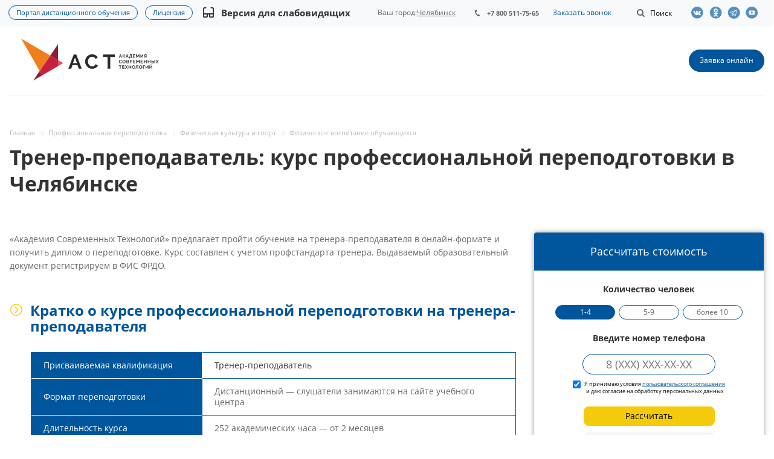

--- FILE ---
content_type: text/html; charset=utf-8
request_url: https://astobr.com/chelyabinsk/fizicheskoe-vospitanie-obuchayushchikhsya/
body_size: 53880
content:
<!DOCTYPE html>
<html xmlns="http://www.w3.org/1999/xhtml" xml:lang="ru" lang="ru" class="html_tag">
<head>
	<title>Тренер-преподаватель: курс обучения, профессиональная переподготовка в Челябинске</title>
	<link rel="preload" href="/local/templates/aspro-medc2/css/fonts/font-awesome/fonts/fontawesome-webfont.woff2?v=4.7.0" as="font" type="font/woff2"crossorigin="anonymous"><link rel="preload" href="/local/templates/aspro-medc2/css/fonts/font-awesome/fonts/fontawesome-webfont.woff" as="font" type="font/woff"crossorigin="anonymous"><link rel="preload" href="/local/templates/aspro-medc2/vendor/flexslider/fonts/flexslider-icon.woff" as="font" type="font/woff"crossorigin="anonymous"><link rel="preload" href="/bitrix/js/ui/fonts/opensans/opensans-bold.woff" as="font" type="font/woff"crossorigin="anonymous"><link rel="preload" href="/bitrix/js/ui/fonts/opensans/opensans-regular.woff" as="font" type="font/woff"crossorigin="anonymous"><style type="text/css" data-type="criticalCss">@charset "UTF-8";@font-face{font-family:"Open Sans";font-style:normal;font-weight:400;src:url(/bitrix/js/ui/fonts/opensans/opensans-regular.woff)format("woff");font-display:swap}@font-face{font-family:"Open Sans";font-style:normal;font-weight:700;src:url(/bitrix/js/ui/fonts/opensans/opensans-bold.woff)format("woff");font-display:swap}@-ms-viewport{width:device-width}*,:after,:before{-webkit-box-sizing:border-box;-moz-box-sizing:border-box;box-sizing:border-box}h1:first-child,h2:first-child,h3:first-child,p:first-child,ul:first-child{margin-top:0}#calc_place{display:block;background:#fff;z-index:2;position:relative;width:100%;position:sticky;top:80px}#calculator,.c-step{overflow:hidden;width:100%}#calculator{display:block;max-width:400px;text-align:center;box-sizing:border-box;font-size:12px;padding-bottom:5px;min-height:unset;border-radius:4px;box-shadow:0 0 8px 0 rgba(49,49,49,.48);margin:0 0 65px;background-color:#fff}#calculator h2{background:#00569c;color:#fff;margin:0;font-weight:400;padding:20px 10px;font-size:18px;height:auto;line-height:1.3}.c-step{position:relative;margin:15px 0 0;padding-left:20px;padding-right:20px}.c-step.phone-step{margin-top:5px}.c-first-steps{display:flex;flex-wrap:wrap;padding:5px 15px 15px;justify-content:center}.calc-label{font-size:14px;font-weight:700;margin-bottom:15px;color:#333;padding-left:5px;padding-right:5px}.calc-label__success{margin-top:20px;font-weight:400;color:#333;text-align:left}#calculator .agreement-label{font-size:9px;line-height:12px;vertical-align:middle;display:inline-flex}#calculator .agreement-label input[type=checkbox]{line-height:1;vertical-align:text-bottom;margin:0 6px 0 0}.calc-buttons{display:flex;flex-wrap:wrap;margin:0-3px -5px;justify-content:center;overflow:hidden}.calc_btn{background-color:#00569c;font-size:14px;margin:0 3px 5px!important;font-weight:400}.calc_btn:not(.calc-active){background-color:transparent!important;color:#666!important}.calc_btn.calc-active{color:#fff!important}.calc-buttons.three{flex-wrap:nowrap;justify-content:space-between}.calc-buttons.three .calc_btn{text-align:center;width:32%;padding:4px 0;font-size:11.67px}.wrapper_navigation_calc .calc-nav:first-child{margin-top:13px}.wrapper_navigation_calc .calc-nav{position:relative;display:block;width:100%;margin:9px auto}#calc-input-phone{font-size:18px;text-align:center;border-radius:19px}.wrapper_navigation_calc .btn.btn-default{display:inline-flex;font-size:14px;font-weight:300;border-radius:8px;margin:1px auto;width:217px;height:32px;background:#f4cb0b;border:1px solid #f4cb0b;color:#000;padding:0}.wrapper_navigation_calc .btn.btn-default .title_text{display:inline-flex;margin:auto;align-items:center;justify-content:center}.calc-input{padding:5px 10px;border:1px solid #00569c;margin:0 auto;width:220px}#calc-note{font-size:12px;margin:10px auto;line-height:1.2}#change_phone{color:#2a0505;margin:15px auto;text-decoration:underline;font-weight:500}#calc-installment.__loading{background-color:#ccc;border:1px solid #ccc;opacity:.2}@media (max-width:576px){.calc-label,.calc_btn{font-size:13px}}.review-company-block .item-views.blocks.front{padding:0}.review-company-block .item-views .item{-webkit-box-shadow:0 5px 20px 0 rgba(18,25,38,.1);-moz-box-shadow:0 5px 20px 0 rgba(18,25,38,.1);box-shadow:0 5px 20px 0 rgba(18,25,38,.1)}.review-company-block{width:100%}#mobilemenu .menu ul li:before,.review-company-block .show-all__btn{display:none}@media (max-width:540px){.review-company-block .show-all__btn{display:flex;justify-content:center;margin-top:30px}}img{border:0;vertical-align:middle}.dropdown-menu{list-style:none}header,nav,section{display:block}a{background:0 0;text-decoration:none;outline:0}svg:not(:root){overflow:hidden}button{text-transform:none;-webkit-appearance:button}input[type=checkbox]{box-sizing:border-box;padding:0;margin:4px 0 0;line-height:normal}button::-moz-focus-inner,input::-moz-focus-inner{border:0;padding:0}textarea{overflow:auto;vertical-align:top}table{border-collapse:collapse;border-spacing:0;background-color:transparent;max-width:100%}.btn{background-image:none}body{line-height:1.428571429;background-color:#fff;color:#666;margin:0;font:14px/22px"Open Sans",sans-serif}html{font-family:sans-serif;-ms-text-size-adjust:100%;-webkit-text-size-adjust:100%;font-size:62.5%;overflow-x:hidden;overflow-y:auto}button,input,textarea{margin:0;font-family:inherit;font-size:inherit;line-height:inherit}.img-responsive{display:block;max-width:100%;height:auto}.dropdown,form.search{position:relative}.text-center{text-align:center}ul ul{margin-bottom:0}ol,ul{padding-left:0}p,ul{margin:20px 0}.container:after,.dropdown-menu>li>a,.row:after{clear:both}.container:after,.container:before,.row:after,.row:before{display:table;content:" "}.container{margin-right:auto;margin-left:auto}.row{margin-left:-16px;margin-right:-16px}.col-md-12,.col-md-2,.col-md-3,.col-md-9,.col-sm-12,.col-sm-3,.col-sm-4,.col-xs-12{position:relative;min-height:1px;padding-left:16px;padding-right:16px}.col-xs-12{width:100%}@media (min-width:768px){.container{width:750px}.col-sm-3,.col-sm-4{float:left}.col-sm-12{width:100%}.col-sm-4{width:33.33333333333333%}.col-sm-3{width:25%}}@media (min-width:992px){.container{width:970px}.col-md-2,.col-md-3,.col-md-9{float:left}.col-md-12{width:100%}.col-md-9{width:75%}.col-md-3{width:25%}.col-md-2{width:16.666666666666664%}}label{display:inline-block;margin-bottom:5px;font-weight:400}.breadcrumb>li+li:before,.btn{vertical-align:middle;display:inline-block}.btn{margin-bottom:0;text-align:center;border:1px solid transparent;white-space:nowrap}.btn-default{color:#333;background-color:#fff;border-color:#ccc}.btn-lg{font-size:18px;line-height:1.33}.dropdown-menu{position:absolute;top:100%;left:0;z-index:1000;display:none;float:left;min-width:160px;padding:5px 0;margin:2px 0 0;background-color:#fff;border:1px solid #ccc;border:1px solid rgba(0,0,0,.15);border-radius:4px;-webkit-box-shadow:0 6px 12px rgba(0,0,0,.175);box-shadow:0 6px 12px rgba(0,0,0,.175);background-clip:padding-box}.dropdown-menu>li>a{display:block;padding:3px 20px;line-height:1.428571429;font-weight:400;color:#333}.breadcrumb{background-color:#f5f5f5;border-radius:4px}.breadcrumb>li+li:before{font-family:FontAwesome;content:"";font-size:7px;padding:0 8px 0 10px;color:#2e2e2f;opacity:.2;position:static;background:0 0;width:auto;height:auto}.breadcrumb>.active{color:#999}.pull-right{float:right!important}.pull-left{float:left!important}.visible-xs{display:none!important}@media (max-width:767px){.visible-sm.visible-xs,.visible-xs{display:block!important}}.visible-sm{display:none!important}@media (min-width:768px) and (max-width:991px){.visible-sm,.visible-xs.visible-sm{display:block!important}}.visible-md{display:none!important}@media (min-width:992px) and (max-width:1199px){.visible-lg.visible-md,.visible-md{display:block!important}}.visible-lg{display:none!important}@media (min-width:1200px){.container{width:1170px}.visible-lg,.visible-md.visible-lg{display:block!important}}h1,h2,h3{color:#333;line-height:1.3125em;text-overflow:ellipsis;overflow:hidden;letter-spacing:normal}h1{margin:0;font-size:2.4em}h2,h3{font-weight:700}h2{font-size:1.7333em;margin:34px 0 24px}h3{font-size:1.2em;margin:35px 0 25px}.bold,h1{font-weight:700}h1:last-child,p:last-child{margin-bottom:0}table tr td:first-child{min-width:90px}ul:last-child{margin-top:0}ol{counter-reset:num;margin:20px 0}ol li,ul li{display:table;padding-left:4px;margin-bottom:12px}ol,ul li{list-style-type:none}ul li{position:relative;padding-left:20px;margin-bottom:2px}ul li ul{padding-top:4px}.quote-1:before,ul li:before{content:"—";position:absolute;left:0;top:0}.body_media{display:none;position:absolute;top:2px}.black{color:#222}.btn{padding:10px 17px 11px;font-size:.867em;font-weight:400;line-height:1.2em;border-radius:19px}.btn-lg{padding:14px 25px;font-weight:700;border-radius:24px}.btn.btn-lg{font-size:1em}ol li::before{content:counter(num)".";counter-increment:num;display:table-cell;padding-right:.5em}.quote-1{font-size:1.2em;position:relative;padding:22px 30px 22px 101px;margin:24px 0;overflow:hidden;border-radius:4px;background:#f4f4f4;line-height:1.5;color:#313131;min-height:70px}.quote-1:before{content:"";width:68px;height:100%;background:#96b8d4}.quote-1:after{content:"";position:absolute;top:17px;left:15px;background:url([data-uri])center center no-repeat;width:39px;height:39px}@media (max-width:768px){#calc_place{float:none}#calculator{margin-left:auto;margin-right:auto;margin-bottom:40px}.quote-1{padding:15px 13px 15px 60px}.quote-1:before{width:45px}.quote-1:after{left:12px;width:20px;height:20px;background-size:100%}}@-moz-document url-prefix(){img:-moz-loading{visibility:hidden}}.header-social{display:-webkit-box;display:-ms-flexbox;display:flex;-webkit-box-align:center;-ms-flex-align:center;align-items:center}.header-social .header-social-item{height:44px;line-height:44px;display:flex;align-items:center}.header-social-item-link{width:30px}.header-social .header-social-item .header-social-item-link:before{content:"";background:url(/local/templates/aspro-medc2/css/template/../../images/social_header_sprite_new.svg)no-repeat;width:22px;height:20px;display:block;background-size:auto 20px;opacity:.65}.header-social .header-social-item-link.vk::before{background-position:0 0}.header-social .header-social-item-link.ok::before{background-position:-82px 0}.header-social .header-social-item-link.yt::before{background-position:-110px 0}.header-social .header-social-item-link.tlg::before{background-position:-162px 0}section{color:#000}section h2{height:40px;font-weight:700;font-size:28px;line-height:40px;color:#000;text-align:center}.dropdown-menu{font-size:inherit}.margin0{margin-left:0!important;margin-right:0!important}.nopadding{padding:0!important}*{outline:0!important}.twosmallfont{font-size:.86667em;line-height:1.3846em}.border-bottom{border-bottom:1px solid #f2f6f7}.shadow1{box-shadow:none}textarea{resize:none}input{outline:0}input::-ms-clear{display:none}.body{height:auto!important;margin:0 auto;min-height:100%;position:relative}.container{width:100%!important;padding:0}.maxwidth-theme{margin-left:auto!important;margin-right:auto!important;max-width:1344px;position:relative;width:100%}.maxwidth-theme:after,.maxwidth-theme:before{content:"";display:block;clear:both}.container>.row,section.page-top>.row{margin-left:0;margin-right:0}#mobilemenu .menu ul>li.menu_title a,.container>.row>.maxwidth-theme{padding:0}.docs{margin:0}#mobilemenu .contacts a,.dark-color,header{color:#333}.inner-table-block{display:table-cell;vertical-align:middle}.inner-table-block.menu-block{display:block}.mega-menu table td .wrap>.more-items>span,.svg{position:relative;display:inline-block;vertical-align:middle}.svg{top:-1px;text-rendering:auto;-webkit-font-smoothing:antialiased;-moz-osx-font-smoothing:grayscale;min-width:30px;min-height:30px;background-repeat:no-repeat;background-position:center center}.svg-phone{margin:0 8px 0 0;min-width:8px;min-height:11px;background-image:url(/local/templates/aspro-medc2/css/template/../../images/svg/Phone_small.svg)}.svg-burger{background-image:url(/local/templates/aspro-medc2/css/template/../../images/svg/burger_black.svg)}.svg-burger.mask,.svg-search{background-color:#333;background-image:url(/local/templates/aspro-medc2/css/template/../../images/svg/Burger_mask.svg)}.svg-search{background-image:url(/local/templates/aspro-medc2/css/template/../../images/svg/Search_white_mask.svg)}.svg-arrow-right{background-image:url(/local/templates/aspro-medc2/css/template/../../images/svg/Arrow_right.svg)}.svg_triangle_right{background-image:url(/local/templates/aspro-medc2/css/template/../../images/svg/Triangle_right.svg)}.svg.svg-address{top:-2px;background-image:url(/local/templates/aspro-medc2/css/template/../../images/svg/Addres_footer.svg)}.svg.svg-email{background-image:url(/local/templates/aspro-medc2/css/template/../../images/svg/Mail_footer.svg)}.svg-search.lg{background-image:url(/local/templates/aspro-medc2/css/template/../../images/svg/Search_white_mask.svg)}.svg.svg-close{background:0 0;border-radius:100%;width:40px;height:40px}.svg-close.black,.svg.svg-close:before{background-image:url(/local/templates/aspro-medc2/css/template/../../images/svg/Close.svg)}.svg.svg-close:before{content:"";position:absolute;top:50%;left:50%;margin:-8px 0 0-8px;width:16px;height:16px;background-position:-18px 0}.svg-close.black{background:0 0}.inline-block,.top-block .top-block-item .phone{display:inline-block;vertical-align:top}.top-block{position:relative;background:#f7f9fa;z-index:13;min-height:44px;height:auto}.top-block .top-block-item{line-height:18px;border:0;padding:0 16px}.top-block .top-block-item .phone{margin:1px 0 0;position:relative;max-width:160px;font-size:.933em;font-weight:700;line-height:1.2857em}.top-block .top-block-item .phone a{white-space:nowrap;text-overflow:ellipsis;overflow:hidden;color:#666;display:block}.top-block .top-block-item .phone>a{position:relative;padding:13px 0;z-index:12;margin:-11px 0-13px}.top-block .top-block-item .phone .svg-phone{position:absolute;left:0;top:3px}.top-block .top-block-item .top-btn{padding:0 19px;background:0 0;border:0;display:inline-block}.top-block .top-block-item .inline-search-show{border:0;padding:14px 0 13px;margin:0 0 0 6px}.top-block .top-block-item .inline-search-show>i{min-width:20px;min-height:20px;background-color:#666;background-image:url(/local/templates/aspro-medc2/css/template/../../images/svg/Search_small_mask.svg);top:-1px}.top-block .top-block-item .inline-search-show>span{margin-left:3px;display:inline-block}.top-block .top-block-item.top-ctrl{margin-top:-13px;margin-bottom:-13px}.inline-search-block{position:absolute;right:0;top:-104px;width:100%;z-index:100}.inline-search-block .search-wrapper{border:0;padding:7px 0}.inline-search-block.with-close .search .search-input-div{padding-right:58px}.inline-search-block.with-close .search .btn-search{right:58px}.inline-search-block .search .close-block{position:relative;display:none;height:40px;width:40px;top:1px;border-radius:100%}.dropdown-menu li,.inline-search-block .close-block .close-icons,.inline-search-block.with-close .search .close-block{display:block}.inline-search-block .close-block .close-icons:before{margin:-7px 0 0-8px}.inline-search-block.fixed .search .btn-search{outline:0;border:0}.inline-search-block.fixed .search .search-input{padding-left:20px}.search .search-input-div{width:100%}.search .search-button-div{position:absolute;top:0;right:0}.search .search-input{background:#f2f4f5;border:0;color:#999;display:block;height:34px;line-height:18px;padding:0 70px 0 10px;vertical-align:top;width:100%;border-radius:21px}.search .btn-search{position:absolute;top:0;right:0;padding:7px 10px;font-size:13px;text-transform:none;margin:0}header{clear:both;background-color:#fff;position:relative}header .line-row{height:2px;margin:0}.mega-menu table td .wrap>a{display:inline-block;font-size:1em;line-height:1.33em}.mega-menu table td .wrap>.more-items>span:before{content:"";position:absolute;left:2px;width:17px;height:3px;background:url(/local/templates/aspro-medc2/css/template/../../images/medc2.png)-1px -333px no-repeat #333}.mega-menu table td .wrap>.more-items>span{font-size:0;width:17px;height:3px}.logo-row .logo{display:inline-block;position:relative;height:114px;max-width:198px;line-height:107px;z-index:10}#mobileheader .logo img,.logo-row .logo img{max-height:100%;max-width:100%}.burger,.logo_and_menu-row{position:relative;z-index:12}.logo_and_menu-row .right-icons{margin:0-16px}.logo_and_menu-row .wrap_icon{display:table-cell;padding:0 16px;height:114px;vertical-align:middle}.logo_and_menu-row .record .btn{margin:0}.logo_and_menu-row .burger{height:114px}.burger{width:16px;z-index:11}.burger .svg-burger{position:absolute;left:0;top:50%;margin:-6px 0 0;min-width:16px;min-height:12px}.burger+.logo{padding-left:20px;display:block;max-width:248px}.header-v1 .menu-row:not(.bgcolored) .menu-only{border-bottom:none}.header-v1 .logo_and_menu-row{border-bottom:none!important}.header-v1 .logo_and_menu-row>.maxwidth-theme{padding-left:15px;padding-right:15px}.header-v1 .logo_and_menu-row .logo-row{border-bottom:1px solid #f2f6f7}.menu-row .wrap_icon{position:relative;z-index:11}.menu-row:not(.bgcolored) .menu-only{border-bottom:1px solid #f2f6f7}.header-v1.title-v1:not(.with_banners) .logo_and_menu-row{border-bottom:1px solid #f5f5f5}#content{padding:59px 0 100px}.body:not(.index) .main>.container{padding-bottom:100px}#mobileheader{margin:0;padding:0;position:relative;height:63px}#mobileheader .burger{height:100%;width:58px;position:relative}#mobileheader .burger .svg-burger{left:50%;margin-left:-8px;margin-top:-6px}#mobileheader .burger .svg-close{width:16px;height:16px;min-width:16px;min-height:16px;position:absolute;left:50%;top:50%;margin:-8px 0 0-8px;display:none}#mobileheader .logo-block{height:100%;padding:0 100px;text-align:center}#mobileheader .logo{max-width:198px;margin:0 auto 5px}#mobileheader .right-icons{height:100%;padding-right:5px;margin-left:-15px}#mobileheader .wrap_icon{display:table-cell;padding-right:15px;padding-left:15px;vertical-align:middle;line-height:63px}#mobileheader .inline-search-show{border:0;background:0 0;padding:0}#mobileheader .inline-search-show .svg-search{top:-3px;min-width:18px;min-height:18px}#mobileheader [class^=mobileheader-]{height:100%;width:100%;color:#333}#mobileheader .mobileheader-v1{background:#fff;border-bottom:1px solid #f5f5f5}#mobilemenu{background:#fff;z-index:3002;overflow:hidden;overflow-y:auto;position:fixed}#mobilemenu::-webkit-scrollbar{width:8px}#mobilemenu::-webkit-scrollbar-track{border-radius:8px}#mobilemenu::-webkit-scrollbar-thumb{border-radius:8px;background:#999;border:2px solid #fff}#mobilemenu.leftside{left:-100%;top:0;bottom:0;width:300px;max-width:100%}#mobilemenu>.scroller{overflow:hidden}#mobilemenu>.scroller>.wrap,.cities-select-block .cities-search-string-wrapper input{width:100%}#mobilemenu .dropdown{left:100%;top:0;width:100%;border:0;box-shadow:none;visibility:visible;opacity:1;display:none;position:absolute;z-index:5;background:#fff;margin:0;padding:0}#mobilemenu .menu ul>li,#mobilemenu .menu>ul{padding:0;margin:0;display:block}#mobilemenu .menu ul>li{list-style:none;border-bottom:1px solid #f2f2f2;width:100%}#mobilemenu .menu ul>li a{padding:19px 20px 20px 19px;display:block;position:relative}#mobilemenu .menu ul>li a.parent{padding-right:46px}#mobilemenu .menu ul>li .arrow{position:absolute;z-index:1;width:46px;top:0;right:0;bottom:0;padding-left:8px;display:block}#mobilemenu .menu ul>li .arrow .svg{position:absolute;top:50%;left:50%;margin:-15px 0 0-15px}#mobilemenu .menu>ul>li>a{background:#fff;font-size:15px;font-weight:700}#mobilemenu .menu>ul>li:not(.counters){position:initial}#mobilemenu .menu.middle>ul>li>a{padding-left:57px;background:#f7f9fa}#mobilemenu .menu.middle a .svg{position:absolute}#mobilemenu .menu.middle a .svg-phone{min-width:8px;min-height:11px;left:27px;top:26px;background-image:url(/local/templates/aspro-medc2/css/template/../../images/svg/Phone_small_black.svg)}#mobilemenu .contacts .title{font-weight:700;padding:19px 20px 6px 19px}#mobilemenu .contacts .address,#mobilemenu .contacts .email{padding:12px 20px 0 50px;position:relative;line-height:18px;font-size:13px}#mobilemenu .contacts .svg.svg-address{position:absolute;left:20px;top:14px;width:13px;min-width:initial;height:16px;min-height:initial}#mobilemenu .contacts .svg-email{min-width:inherit;min-height:inherit;height:12px;width:14px;position:absolute;left:20px;top:15px}@media not print{.inline-search-block.fixed{position:fixed;z-index:997;background:#fff!important}.inline-search-block.fixed .search-wrapper{padding:0;display:inline-block;width:100%}.inline-search-block.fixed .search-wrapper #title-search{padding:14px 0 15px}.inline-search-block.fixed.big{background:#fff!important;top:-200px;z-index:3000;box-shadow:0 1px 5px rgba(0,0,0,.136)}.inline-search-block.fixed.big .search-wrapper #title-search{padding:0}.inline-search-block.fixed.big .search .search-input{padding:0 200px 0 25px;font-size:28px;height:132px;background:0 0;border:0;border-radius:0}.inline-search-block.fixed.big .search .search-button-div{top:45px}.inline-search-block.fixed.big .search .btn-search{color:#fff;padding:12px 25px;font-size:1em}.inline-search-block.fixed.big.type_search_corp .search .search-input{font-size:1em;padding:0 70px 0 20px;height:42px;background:#f7f9fa;border-radius:21px}.inline-search-block.fixed.big.type_search_corp .search .search-button-div{top:0;bottom:0}.inline-search-block.fixed.big.type_search_corp .search .search-button-div .btn-search{right:58px;top:0;bottom:0;font-size:0;line-height:0;background:0 0;border-radius:0;box-shadow:none}.inline-search-block.fixed.big.type_search_corp .search .search-button-div .btn-search:before{opacity:.5;content:"";position:absolute;top:50%;left:50%;margin:-9px 0 0-9px;min-width:18px;min-height:18px;background:url(/local/templates/aspro-medc2/css/template/../../images/svg/Search_black.svg)no-repeat}.inline-search-block.fixed.big.type_search_corp .search-wrapper{padding:37px 0}#headerfixed{opacity:0;background:#fff;display:none;box-shadow:0 1px 5px rgba(0,0,0,.136)}#headerfixed .maxwidth-theme{padding:0 16px}#headerfixed .inner-table-block{height:62px;overflow:hidden;padding:0 25px}#headerfixed .inner-table-block.menu-block{overflow:visible}#headerfixed .logo-row .logo{line-height:60px;height:64px}#headerfixed .mega-menu table{height:auto}#headerfixed .menu-block .navs ul li a{border-radius:0;padding:14px 20px;min-width:225px;white-space:normal}#headerfixed .menu-block .navs ul>li:first-of-type>a{border-top-width:0}#headerfixed .menu-block td .wrap>ul.dropdown-menu{margin-top:0}#headerfixed .search-block{padding:19px 0 19px 25px}#headerfixed .logo-row .burger{height:100%}#headerfixed .logo{width:198px}#headerfixed .burger+.logo{width:248px}#headerfixed .logo-row .mega-menu td{text-align:center}#headerfixed .logo-row.v2{display:table}#headerfixed .logo-row.v2 .small-block{width:auto;text-align:center}#headerfixed .logo-row.v2 .js-nav{opacity:0}#headerfixed .logo-row.v2 .mega-menu table td .wrap>a{padding:20px 12px;display:inline-block}#headerfixed .logo-row.v2 .svg-search.lg{top:-1px;min-width:18px;min-height:18px}}.mega-menu,.mega-menu table td.dropdown>.wrap,.menu-only,.menu-row{position:relative}.mega-menu{z-index:10}.mega-menu table{border-collapse:collapse;border-spacing:0;width:100%;max-width:100%}.logo_and_menu-row .mega-menu{overflow:hidden}.logo_and_menu-row .mega-menu table{height:114px;margin:0 0 0-12px}.mega-menu table a{display:inline-block;width:100%;text-decoration:none}.dropdown-menu>li>a{white-space:normal;min-width:225px}.mega-menu table td>.wrap>a{white-space:nowrap}.mega-menu table td{padding:0;position:relative;font-size:1.0667em;line-height:1em}.mega-menu table td.unvisible{visibility:hidden;opacity:0}.logo_and_menu-row .menu-row .mega-menu table td{text-align:left}.logo_and_menu-row .mega-menu table td>.wrap{display:inline-block}.breadcrumb>li:before,.dropdown-menu li:before,.mega-menu table .tail,footer .info .phone .svg-phone{display:none}.mega-menu table .dropdown-menu{border-radius:0;border:0;padding:0;text-align:left;opacity:0;margin-top:-1px;-webkit-box-shadow:0 5px 20px 0 rgba(18,25,38,.1);-moz-box-shadow:0 5px 20px 0 rgba(18,25,38,.1);box-shadow:0 5px 20px 0 rgba(18,25,38,.1)}.mega-menu table td>.wrap>.dropdown-menu{left:-8px}.mega-menu table .dropdown-menu li{font-size:.875em;line-height:1em}.mega-menu table .dropdown-menu li>a{color:#333;padding:15px 20px 16px;border-top:1px solid #f3f7f7}.mega-menu table .wrap>.dropdown-menu li:first-of-type>a{border-top:none;padding-top:16px}.dropdown-menu li{position:relative;padding:0;margin-bottom:0}.mega-menu table .more-items>span{display:inline-block;font-size:14px;line-height:20px;position:relative;vertical-align:top;padding-right:21px}.mega-menu table td .wrap>a{border:0;font-weight:700;padding:10px 12px;position:relative;text-transform:none;color:#333;width:auto}.mega-menu table td:last-child .wrap>a:after{display:none}.flexslider .slides>li a,.menu-row .mega-menu table td{text-align:center}section.page-top{padding:53px 0 0;min-height:56px;position:relative}.breadcrumb{line-height:13px;padding:0;margin:0 0 10px;list-style:none;background:0 0}.breadcrumb .active,.breadcrumb a,.breadcrumb>*,.breadcrumb>li{text-decoration:none;color:#bbb}.breadcrumb>li{margin:0;text-shadow:none;padding:0;font-size:.8em}.flexslider{margin-top:0!important;box-shadow:none}.flexslider .slides>li{display:none;-webkit-backface-visibility:hidden}.flexslider .slides>li:before,.item-views li[class*=col-md]:before,.slides>li:before{display:none}.flexslider .slides img{margin:auto;vertical-align:middle;width:100%;display:block;height:auto}.detail .flexslider,.detail .item-views{margin-bottom:0}.item-views.blocks.front{padding:71px 0 90px}.order-block.ask-block.ask-block_v2 .right_side_btns.btns .btn a{text-decoration:none;display:contents}.item-views,.item-views.front .flexslider{margin-bottom:0}.item-views,.item-views .item{position:relative}.detail .content{margin-bottom:36px;overflow:hidden}.detail_wrap{margin:0 0 63px}.detail img{display:inline-block;max-width:100%;max-height:100%}.item-views.front h2{margin-top:0;margin-bottom:41px;font-size:2.1333em}.item-views.front .show_all+h2{padding-right:64px}.item-views.front .show_all{float:right;margin:15px 16px 0 0}.item-views .flexslider.row{margin-left:-16px;margin-right:-16px}.marker-nav{width:0;height:2px;background:#dedede;position:absolute;bottom:-1px;left:0;opacity:0}.detail,.page-top-main{position:relative}.burger,.service-detail-text .order-block.ask-block.ask-block_v2 .right_side_btns.btns .btn .button_title{display:none}@media (max-width:992px){.burger{display:block;float:left}}@media (max-width:1265px){.portal-link{flex-direction:column}.portal-link a:last-child{margin-bottom:9px}}.slides,.slides>li{margin:0;padding:0;list-style:none}.flexslider{padding:0;margin:0 0 60px;background:#fff;border:4px solid #fff;position:relative;zoom:1;-webkit-border-radius:4px;-moz-border-radius:4px;border-radius:4px;-webkit-box-shadow:""0 1px 4px rgba(0,0,0,.2);-moz-box-shadow:""0 1px 4px rgba(0,0,0,.2);-o-box-shadow:""0 1px 4px rgba(0,0,0,.2);box-shadow:""0 1px 4px rgba(0,0,0,.2)}.flexslider .slides:after{content:" ";display:block;clear:both;visibility:hidden;line-height:0;height:0}.service-detail-text .h2.title-accordion.open+div,.service-detail-text h2.title-accordion.open+div,html[xmlns] .flexslider .slides{display:block}.flexslider .slides{zoom:1}@media (min-width:992px) and (max-width:1350px){#headerfixed .inner-table-block{padding:0 19px}}@media (max-width:1100px){#headerfixed .inner-table-block{padding:0 15px}.logo_and_menu-row .wrap_icon{padding-left:18px;padding-right:18px}.logo_and_menu-row .right-icons{margin-left:-2px;margin-right:-2px}.top-block .top-block-item .inline-search-show>span{display:none}}@media (min-width:992px){.body_media{top:2px}}@media (max-width:991px){body div.flexslider [class*=col-md-]{text-align:left}}@media not print{@media (max-width:991px){.body_media{top:1px}.mega-menu{z-index:3002}div.flexslider [class*=col-md-]{text-align:left}}@media (max-width:767px){.top-block .maxwidth-theme>div{position:relative;z-index:12}.top-block .top-block-item a{display:block;line-height:20px;font-size:12px}.top-block .top-block-item{height:67px;line-height:67px;color:#222}.top-block .top-block-item .top-btn{color:#222}.top-block .top-block-item.pull-right{border:0}.logo-row .menu-row{padding-top:1px}.logo-row{height:66px}.logo-row .logo{height:65px!important;line-height:57px!important}.logo-row .logo img{margin-top:7px;max-height:39px;width:auto}.mega-menu{clear:both;float:none!important;width:100%}.menu-only{margin:0}#headerfixed{display:none!important}.detail img{width:auto;height:auto}}}@media (max-width:650px){.content-md{width:100%}}@media (max-width:540px){.item-views.front .show_all{display:none}.item-views.front .show_all+h2{padding-right:0}}@media (max-width:530px){.main>.container>.row>.maxwidth-theme>div:not(.left-menu-md):not(.right-menu-md){width:100%}.logo-row .logo img{max-width:100%}.logo-row .logo{width:43%}}@media (max-width:500px){body h1{font-size:1.6em}}@media (max-width:400px){#mobileheader .right-icons{padding-right:10px}#mobileheader .wrap_icon{padding-left:10px;padding-right:10px}.inline-search-block.fixed.big .search .search-input{padding:0 124px 0 10px}.inline-search-block.fixed.big .search .btn-search{padding:7px 25px 8px;top:3px;right:70px}footer .info .phone .svg-phone{display:none}}@media (max-width:319px){#mobileheader .right-icons{padding-right:4px}#mobileheader .wrap_icon{padding-left:4px;padding-right:4px}}.colored,.search .btn-search,a{color:#00569c}body .btn-default{border-color:#00569c;color:#fff}.marker-nav,body .btn-default,header .line-row{background-color:#00569c}.mega-menu table .wrap>.dropdown-menu>li:first-of-type:before{background-color:#00569c}body .maxwidth-theme{max-width:1332px}h1,h2,h3{font-family:"Open Sans",sans-serif}.top-block .top-block-item .phone{padding:0 20px}.content a{text-decoration:underline}#headerfixed .logo-row .logo{padding-bottom:20px;margin-top:5px}#mobileheader .logo{height:60px;line-height:1;padding-top:8px;padding-bottom:6px}ul li::before{color:#00569c;content:"•"}.cities-select-block{display:none;position:absolute;background:#fff;width:440px;top:28px;right:0;padding:15px;-webkit-box-shadow:-4px 10px 15px rgba(0,0,0,.4);box-shadow:-4px 10px 15px rgba(0,0,0,.4);z-index:1024}.cities-select-block .citiesblock-close{width:18px;height:18px;color:#00569c!important;float:right;font-size:18px;margin-bottom:10px}.cities-select-block .cities-search-string-wrapper{margin-top:28px;margin-bottom:10px}.cities-select-block ul{margin:0;padding:0;columns:3;-webkit-columns:3;-moz-columns:3;list-style:none}.cities-select-block ul li{display:block;text-align:left;font-size:14px;margin-bottom:10px;line-height:1.2;padding-left:0}.cities-select-block ul li:before{content:none}.city-changer{position:relative;margin:0;height:100%;display:-webkit-box;display:-ms-flexbox;display:flex;-webkit-box-align:center;-ms-flex-align:center;align-items:center;-webkit-box-pack:center;-ms-flex-pack:center;justify-content:center}.cities-select-block .cities-display{margin-top:20px}.current-city{text-decoration:underline;display:inline-block;max-width:115px;text-overflow:ellipsis;white-space:nowrap;overflow:hidden}.cookie_wrapper{width:100%;position:fixed;bottom:0;background:#fff;z-index:50;-webkit-box-shadow:0 0 16px rgba(0,16,46,.2);box-shadow:0 0 16px rgba(0,16,46,.2);background-color:#fdfdfd;color:#00569c}.cookie_body{padding:10px 40px;max-width:1000px;text-align:center;margin:0 auto;position:relative}.cookie_close{display:block;position:absolute;top:50%;-webkit-transform:translateY(-50%);transform:translateY(-50%);font-size:42px;-webkit-transform:translate(-70%,-50%);transform:translate(-70%,-50%);padding-left:20px;padding-right:20px;font-style:normal}@media (max-width:780px){.cookie_close{margin-top:3px;top:0;left:0;line-height:1;-webkit-transform:none;transform:none;padding-left:5px;padding-right:5px}.cookie_wrapper{font-size:13px;line-height:1.5}}.portal-link{display:-webkit-box;display:-ms-flexbox;display:flex;-webkit-box-align:center;-ms-flex-align:center;align-items:center;font-size:11px;-webkit-box-pack:center;-ms-flex-pack:center;justify-content:center;line-height:1.1;height:auto;padding:0}.portal-link a{border-radius:12px;padding:5px 12px;border:1px solid;margin-left:12px;margin-top:9px}.top-block .top-block-item{padding-top:12px}.top-block{padding:0}.link-to-portal{border-top:1px solid #f2f2f2;position:relative;line-height:18px;font-size:13px;display:-webkit-box;display:-ms-flexbox;display:flex;padding:20px 15px;text-align:center;-webkit-box-pack:center;-ms-flex-pack:center;justify-content:center;margin-top:15px;flex-direction:column}.link-to-portal a{color:#333;border:1px solid;border-radius:17px;display:inline-block;padding:6px 10px;margin-top:9px}.table-menu table{width:auto;float:right}.service-detail-text p:last-child,.service-detail-text ul:last-child,ul:last-child{margin-bottom:0}.breadcrumb>li{display:inline;line-height:1.5}.service-detail-text.flex{display:-webkit-box;display:-ms-flexbox;display:flex;overflow:visible!important}.service-detail-text .aside-left{padding-right:30px;-webkit-box-flex:2;-ms-flex-positive:2;flex-grow:2;width:100%;max-width:1005px}.service-detail-text .aside-left.aside-full{max-width:unset;padding-right:unset}.service-detail-text .aside-right{-webkit-box-ordinal-group:3;-ms-flex-order:2;order:2;min-width:380px;width:380px}.service-detail-text p,.service-detail-text ul{margin:20px 0}.service-detail-text h3:first-child,.service-detail-text p:first-child,.service-detail-text ul:first-child{margin-top:0}.service-detail-text ul li{color:#00569c;font-size:14px;font-style:italic;list-style-type:none;display:block;padding-left:20px}.service-detail-text ul li:before{content:"";width:0;height:0;border-style:solid;border-width:3.5px 0 3.5px 4px;border-color:transparent transparent transparent #00569c;margin-left:.6em;margin-top:.6em}.service-detail-text h3{margin:15px 0}.service-detail-text h2.title-accordion{display:-webkit-box;display:-ms-flexbox;display:flex;overflow:visible;line-height:1.1;-webkit-box-align:start;-ms-flex-align:start;align-items:flex-start;color:#00569c;border-bottom:none;padding-bottom:30px;padding-top:30px;margin:0}.service-detail-text h2.title-accordion:before{content:"";display:inline-block;min-width:22px;width:22px;height:22px;margin-right:12px;margin-top:1px;background:url([data-uri])no-repeat}.service-detail-text .h2.title-accordion.open:before,.service-detail-text h2.title-accordion.open:before{background:url([data-uri])0 0 no-repeat}.service-detail-text .h2.title-accordion+div,.service-detail-text h2.title-accordion+div{padding-left:35px;border-bottom:1px solid #dedede;padding-bottom:20px;display:none}.service-detail-text .right-block-docs .item-doc a:before{content:"";background:url([data-uri])center center no-repeat;width:18px;min-width:18px;height:22px;margin-right:8px;margin-top:2px}.service-detail-text .right-block-docs .item-doc a{text-decoration:none;display:-webkit-box;display:-ms-flexbox;display:flex}.service-detail-text .right-block-docs .item-doc{line-height:1.2;margin-bottom:10px}.btn-white{font-size:11px;color:#00569c;background:#fff;width:170px;height:30px;padding:0!important;line-height:30px!important;font-weight:200}.order-block .text,.order-block .text span{color:#fff;font-weight:700}.service-detail-text .order-block{display:-webkit-box;display:-ms-flexbox;display:flex;padding:15px;margin-top:50px!important;background:#184e83}.service-detail-text .order-block .text .question{text-transform:uppercase;font-size:15px;-webkit-box-ordinal-group:2;-ms-flex-order:1;order:1;margin-bottom:0}.service-detail-text .order-block .text,.service-detail-text .result-docs{display:-webkit-box;display:-ms-flexbox;display:flex;-webkit-box-align:center;-ms-flex-align:center;align-items:center}.service-detail-text .order-block .text{padding-left:0;min-height:0;-webkit-box-flex:2;-ms-flex-positive:2;flex-grow:2;font-weight:200;-webkit-box-pack:justify;-ms-flex-pack:justify;justify-content:space-between}.order-block.ask-block.ask-block_v2 .text{margin:auto}.order-block.ask-block.ask-block_v2 .right_side_btns{display:inline-flex;align-items:center;padding:0}.order-block.ask-block.ask-block_v2 .right_side_btns.btns .btn{margin-left:20px;width:auto;height:38px;padding:0 12px!important;display:flex;flex-direction:row-reverse;align-items:center;justify-content:center;font-family:"Open Sans",serif;font-weight:400;font-size:13px;line-height:15.6px;text-align:center;vertical-align:middle}.order-block.ask-block.ask-block_v2 .right_side_btns.btns .btn img{display:block;margin:0 0 0 10px}@media (max-width:768px){.service-detail-text h2.title-accordion+div{padding-left:0}}.service-detail-text .result-docs{margin-top:10px;margin-bottom:10px;-ms-flex-wrap:wrap;flex-wrap:wrap;-webkit-box-pack:center;-ms-flex-pack:center;justify-content:center}.service-detail-text .result-docs a{padding:5px;border:1px solid #00569c;margin:15px}.service-detail-text .result-docs:first-child{margin-top:0}.service-detail-text .result-docs:last-child{margin-bottom:0}@media (max-width:769px){.service-detail-text{-webkit-box-orient:vertical;-webkit-box-direction:normal;-ms-flex-direction:column;flex-direction:column}.service-detail-text .aside-left{padding-right:0}.service-detail-text .aside-right{margin:40px auto 30px;min-width:100%;width:100%}}@media (max-width:768px){.detail .wraps.questions-block,.detail_wrap{margin-bottom:0}.detail .aside-right{margin:0}.detail .item-views.docs{padding:20px 0}}@media (max-width:990px){#mobileheader{position:fixed;width:100%;background:#fff;z-index:100;top:0!important}.body{padding-top:63px}}#mobileheader,.mobileheader-v1{overflow:visible!important}.js_choose.active{color:#222}.container--eye-all{margin-left:auto}.container--eye *{box-sizing:content-box}.container--eye{-webkit-box-align:center;-ms-flex-align:center;align-items:center;-webkit-box-pack:center;-ms-flex-pack:center;justify-content:center;height:44px}.container--eye,.container--eye .link-btn--eye{display:inline-flex}.container--eye .link-btn--eye span{color:#333;margin:auto auto auto 12px;font-size:15px;font-weight:700;line-height:21px;text-align:left}html body .first-column-main tr:first-child td{background:#fff;border-right:1px solid #00569c;color:#333}body .first-column-main tr td:first-child,body .first-column-main tr:first-child td:first-child{background:#00569c;color:#fff;border-bottom:1px solid #fff}.service-detail-text table tr td{border:1px solid #00569c;padding:12px 20px}.aside-left table tr:first-child td:not(:last-child){border-right:1px solid #fff}.service-detail-text table{margin-top:0;margin-bottom:0;border-collapse:collapse;line-height:1.3}@media (max-width:1370px){.service-detail-text table{display:inline-block;overflow-x:auto}}.service-detail-text .right-block{display:block;max-width:400px;width:100%;text-align:center;-webkit-box-sizing:border-box;box-sizing:border-box;font-size:12px;padding-bottom:5px;min-height:unset;border-radius:4px;-webkit-box-shadow:0 0 8px 0 rgba(49,49,49,.48);box-shadow:0 0 8px 0 rgba(49,49,49,.48);overflow:hidden;margin:0;background-color:#fff}.service-detail-text .right-block h2{background:#00569c;color:#fff;margin:0;font-weight:400;padding:20px 10px;font-size:18px}.service-detail-text .right-block .right-block-content{padding:20px;text-align:left}</style><meta name="CriticalCSS" content="true" />
<meta name="CriticalCSSFile" content="services-detail.css" />
<meta http-equiv="Content-Type" content="text/html; charset=utf-8" />
<meta name="description" content="Курс профессиональной переподготовки на тренера-преподавателя в Челябинске. ✓Обучаем 5 000 человек ежегодно. ✓Более 20 лет на рынке образования. Узнайте подробности по телефону 8-800-505-42-52 или на сайте." />
<script type="text/javascript" data-skip-moving="true">(function(w, d, n) {var cl = "bx-core";var ht = d.documentElement;var htc = ht ? ht.className : undefined;if (htc === undefined || htc.indexOf(cl) !== -1){return;}var ua = n.userAgent;if (/(iPad;)|(iPhone;)/i.test(ua)){cl += " bx-ios";}else if (/Windows/i.test(ua)){cl += ' bx-win';}else if (/Macintosh/i.test(ua)){cl += " bx-mac";}else if (/Linux/i.test(ua) && !/Android/i.test(ua)){cl += " bx-linux";}else if (/Android/i.test(ua)){cl += " bx-android";}cl += (/(ipad|iphone|android|mobile|touch)/i.test(ua) ? " bx-touch" : " bx-no-touch");cl += w.devicePixelRatio && w.devicePixelRatio >= 2? " bx-retina": " bx-no-retina";var ieVersion = -1;if (/AppleWebKit/.test(ua)){cl += " bx-chrome";}else if (/Opera/.test(ua)){cl += " bx-opera";}else if (/Firefox/.test(ua)){cl += " bx-firefox";}ht.className = htc ? htc + " " + cl : cl;})(window, document, navigator);</script>


<link href="/bitrix/cache/css/s1/aspro-medc2/page_8edc49912e6e0a4ba7298fef9b68f6b9/page_8edc49912e6e0a4ba7298fef9b68f6b9_v1.css?176423712361759" type="text/css"  rel="stylesheet" data-type="event_fast" media="print" onload="this.media='all'" />
<link href="/bitrix/cache/css/s1/aspro-medc2/template_c5c846e44c3683a91153fddc9c60e9f2/template_c5c846e44c3683a91153fddc9c60e9f2_v1.css?1764237123235" type="text/css"  data-template-style="true" rel="stylesheet" data-type="event_fast" media="print" onload="this.media='all'" />







<link rel="preload" as="image" href="/local/templates/aspro-medc2/images/svg/Burger_mask.svg" fetchpriority="high">
<link rel="preload" as="image" href="/local/templates/aspro-medc2/images/svg/Search_white_mask.svg" fetchpriority="high">
<link rel="preload" as="image" href="/local/templates/aspro-medc2/images/refactor/svg/logo.svg" fetchpriority="high">
<link rel="shortcut icon" href="/favicon.ico?1689076328" type="image/x-icon" />
<link rel="icon" href="/favicon.svg?1716549712" type="image/svg+xml" />
<link rel="apple-touch-icon" sizes="180x180" href="/favicon.png" />
		<style>
			#svg_container{position:absolute;top:-300px;width:0;height:0;display:inline-block}header .header-main .container .row .col-xs-12.row-one{display:inline-flex}header .header-main .container .row .col-xs-12.row-one .container--eye-all{margin-top:2px}.container--eye-all{margin-left:auto}.container--eye *{box-sizing:content-box}.container--eye{display:inline-flex;-webkit-box-align:center;-ms-flex-align:center;align-items:center;-webkit-box-pack:center;-ms-flex-pack:center;justify-content:center;height:44px}.container--eye .link-btn--eye{display:inline-flex}.container--eye .link-btn--eye span{color:#333;margin:auto auto auto 12px;font-size:15px;font-weight:700;line-height:21px;text-align:left}#pop-up-eye-description{border-radius:8px}#container--eye-popup{width:1200px;height:618px;padding:40px}#container--eye-popup .up-size{margin-bottom:40px}#container--eye-popup .row_title{font-family:"Open Sans",sans-serif;font-size:32px;font-weight:400;line-height:44.8px;text-align:left;color:#333;margin-bottom:24px}#container--eye-popup .row_btn span{font-family:"Open Sans",sans-serif;font-size:24px;font-weight:400;line-height:33.6px;text-align:left;margin:auto 24px}#container--eye-popup .row_btn span.middle-span{margin:auto 56px auto 32px}#container--eye-popup .row_btn span.last-span{margin-right:0}#container--eye-popup .row_btn,#container--eye-popup .row_btn div{display:inline-flex;justify-content:center;align-items:center}#container--eye-popup .popup-window-titlebar{height:58px;margin-bottom:32px}#container--eye-popup .popup-window-titlebar-text{font-family:"Open Sans",sans-serif;font-size:48px;font-weight:700;line-height:57.6px;text-align:left;color:#333}#container--eye-popup .svg-command_btn,#container--eye-popup .svg-ctrl_btn{width:164px;height:90px}#container--eye-popup .svg-plus_btn,#container--eye-popup .svg-zero_btn{width:90px;height:90px}#pop-up-eye-description .svg-close-btn{width:18px;height:18px}#pop-up-eye-description .popup-window-buttons{position:absolute;top:0;right:0}#pop-up-eye-description .popup-window-button.close-btn-custom{position:absolute;background-color:#fff;border-radius:50%;width:64px;height:64px;display:inline-flex;align-items:center;justify-content:center;top:-54px;right:-96px}
					</style>
		
<meta name="viewport" content="initial-scale=1.0, width=device-width" />
<meta name="HandheldFriendly" content="true" />
<meta name="yes" content="yes" />
<meta name="apple-mobile-web-app-status-bar-style" content="black" />
<meta name="SKYPE_TOOLBAR" content="SKYPE_TOOLBAR_PARSER_COMPATIBLE" />
	<meta property="og:image" content="https://astobr.com/local/templates/aspro-medc2/images/logo.svg"/>
</head>
<body  class="mheader-v1 header-v1 title-v1 with_phones">
		<script type="application/ld+json">{"@context":"https://schema.org","@type":"Organization","url":"https://astobr.com/","name":"Общество с ограниченной ответственностью «Академия современных технологий»","email":"info@astobr.com","logo":"https://astobr.com/local/templates/aspro-medc2/images/refactor/svg/logo.svg","description":"«Академии Современных Технологий» — это лицензированный центр дополнительного профессионального образования, который проводит:профессиональную переподготовку, курсы повышения квалификации, краткосрочное обучение.","address":{"@type":"PostalAddress","addressCountry":"RUS","addressRegion":"Тюменская область","addressLocality":"Тюмень","postalCode":"625003","streetAddress":"ул. М. Горького, д. 76, офис 326"},"aggregateRating":{"@type":"AggregateRating","ratingValue":4.8,"reviewCount":78},"contactPoint":[{"@type":"ContactPoint","telephone":"+7 (800) 511-75-65","contactType":"customer service"}],"sameAs":["https://vk.com/astobr","https://ok.ru/astobr","https://t.me/astobr"]}</script>	<div class="visible-lg visible-md title-v1 ">
	<div class="top-block top-block-v1">
		<div class="maxwidth-theme">
			<div class="col-md-3 pull-left text-center portal-link">
				<!--noindex--><a rel="nofollow" href="https://education.astobr.com/" title="Перейти на портал дистанционного обучения" target="_blank">Портал дистанционного обучения</a><!--/noindex-->
				<a rel="nofollow" href="/upload/docs/ooo_ast.pdf" title="Лицензия" target="_blank">Лицензия</a>			</div>
			<div class="top-block-item pull-left show-fixed top-ctrl">
					<div class="container--eye-all">
		<div id="container--eye-header" class="container--eye" style="display:none;">
			<a class="link-btn--eye" href="#" data-param="?special=Y">
				<svg width="18" height="19" viewBox="0 0 18 19" fill="none" xmlns="http://www.w3.org/2000/svg">
					<path d="M7.07139 12.0714H0.642822M7.07139 12.0714V15.9286C7.07139 16.2696 6.93594 16.5966 6.69482 16.8377C6.4537 17.0788 6.12667 17.2143 5.78568 17.2143H1.92854C1.58754 17.2143 1.26052 17.0788 1.0194 16.8377C0.778281 16.5966 0.642822 16.2696 0.642822 15.9286V12.0714M7.07139 12.0714H10.9285M0.642822 12.0714V4.35713C0.642822 3.67515 0.91374 3.0211 1.39598 2.53886C1.87821 2.05662 2.53227 1.78571 3.21425 1.78571H4.49997M17.3571 12.0714H10.9285M17.3571 12.0714V15.9286C17.3571 16.2696 17.2217 16.5966 16.9805 16.8377C16.7394 17.0788 16.4124 17.2143 16.0714 17.2143H12.2143C11.8733 17.2143 11.5462 17.0788 11.3051 16.8377C11.064 16.5966 10.9285 16.2696 10.9285 15.9286V12.0714M17.3571 12.0714V4.35713C17.3571 3.67515 17.0862 3.0211 16.604 2.53886C16.1217 2.05662 15.4677 1.78571 14.7857 1.78571H13.5" stroke="#333333" stroke-width="2" stroke-linecap="round" stroke-linejoin="round"/>
				</svg>
				<span>Версия для слабовидящих</span>
			</a>
		</div>

											</div>
				</div>
			<div class="top-block-item pull-right show-fixed top-ctrl">
				<div class="social blocks">
					<div class="header-social">
						<div class="header-social-item"><!--noindex--><a target="_blank" rel="nofollow" class="header-social-item-link vk" title="АСТ в Вконтакте head" href="https://vk.com/astobr"></a><!--/noindex--></div><div class="header-social-item"><!--noindex--><a target="_blank" rel="nofollow" class="header-social-item-link ok" title="АСТ в Одноклассниках" href="https://ok.ru/astobr"></a><!--/noindex--></div><div class="header-social-item"><!--noindex--><a target="_blank" rel="nofollow" class="header-social-item-link tlg" title="АСТ в Telegramm" href="https://t.me/astobr"></a><!--/noindex--></div><div class="header-social-item"><!--noindex--><a target="_blank" rel="nofollow" class="header-social-item-link yt" title="АСТ в Youtube" href="https://www.youtube.com/@astobr"></a><!--/noindex--></div>					</div>
				</div>
			</div>

			<div class="top-block-item pull-right show-fixed top-ctrl">
				<button class="top-btn inline-search-show twosmallfont">
					<i class="svg svg-search" aria-hidden="true"></i>
					<span>Поиск</span>
				</button>
			</div>

			<div class="top-block-item pull-right inline-block twosmallfont">
					<div class="phone">
		<i class="svg svg-phone"></i>
		<a href="tel:+78005117565">+7 800 511-75-65</a>
			</div>
					<div class="inline-block">
					<span class="callback-block animate-load colored" data-event="jqm" data-param-id="15" data-name="callback">Заказать звонок</span>
				</div>

			</div>
			<!--'start_frame_cache_EZTubN'--><div class="top-block-item pull-right inline-block city-changer twosmallfont">
	<!--noindex-->
	<div class="cities-select-block">
		<div class="citiesblock-close">✕</div>
		<div class="cities-search-string-wrapper">
			<div class="cities-search-string">
				<input type="text" placeholder="Найти свой (или ближайший) город">
			</div>
			<div class="cities-display">
				<ul>
					<li><a class="city_item js_choose " data-type="city" href="/" rel="nofollow" data-city="Вся Россия">Вся Россия</a></li><li><a class="city_item js_choose " data-type="city" href="/moskva/" rel="nofollow" data-city="Москва">Москва</a></li><li><a class="city_item js_choose " data-type="city" href="/spb/" rel="nofollow" data-city="Санкт-Петербург">Санкт-Петербург</a></li><li><a class="city_item js_choose " data-type="city" href="/abakan/" rel="nofollow" data-city="Абакан">Абакан</a></li><li><a class="city_item js_choose " data-type="city" href="/barnaul/" rel="nofollow" data-city="Барнаул">Барнаул</a></li><li><a class="city_item js_choose " data-type="city" href="/blagoveshchensk/" rel="nofollow" data-city="Благовещенск">Благовещенск</a></li><li><a class="city_item js_choose " data-type="city" href="/vladivostok/" rel="nofollow" data-city="Владивосток">Владивосток</a></li><li><a class="city_item js_choose " data-type="city" href="/vladikavkaz/" rel="nofollow" data-city="Владикавказ">Владикавказ</a></li><li><a class="city_item js_choose " data-type="city" href="/vladimir/" rel="nofollow" data-city="Владимир">Владимир</a></li><li><a class="city_item js_choose " data-type="city" href="/volgograd/" rel="nofollow" data-city="Волгоград">Волгоград</a></li><li><a class="city_item js_choose " data-type="city" href="/voronezh/" rel="nofollow" data-city="Воронеж">Воронеж</a></li><li><a class="city_item js_choose " data-type="city" href="/ekaterinburg/" rel="nofollow" data-city="Екатеринбург">Екатеринбург</a></li><li><a class="city_item js_choose " data-type="city" href="/irkutsk/" rel="nofollow" data-city="Иркутск">Иркутск</a></li><li><a class="city_item js_choose " data-type="city" href="/yoshkar-ola/" rel="nofollow" data-city="Йошкар-Ола">Йошкар-Ола</a></li><li><a class="city_item js_choose " data-type="city" href="/kazan/" rel="nofollow" data-city="Казань">Казань</a></li><li><a class="city_item js_choose " data-type="city" href="/kaliningrad/" rel="nofollow" data-city="Калининград">Калининград</a></li><li><a class="city_item js_choose " data-type="city" href="/kemerovo/" rel="nofollow" data-city="Кемерово">Кемерово</a></li><li><a class="city_item js_choose " data-type="city" href="/kirov/" rel="nofollow" data-city="Киров">Киров</a></li><li><a class="city_item js_choose " data-type="city" href="/kostroma/" rel="nofollow" data-city="Кострома">Кострома</a></li><li><a class="city_item js_choose " data-type="city" href="/krasnodar/" rel="nofollow" data-city="Краснодар">Краснодар</a></li><li><a class="city_item js_choose " data-type="city" href="/krasnoyarsk/" rel="nofollow" data-city="Красноярск">Красноярск</a></li><li><a class="city_item js_choose " data-type="city" href="/kyzyl/" rel="nofollow" data-city="Кызыл">Кызыл</a></li><li><a class="city_item js_choose " data-type="city" href="/lipeck/" rel="nofollow" data-city="Липецк">Липецк</a></li><li><a class="city_item js_choose " data-type="city" href="/magadan/" rel="nofollow" data-city="Магадан">Магадан</a></li><li><a class="city_item js_choose " data-type="city" href="/n-novgorod/" rel="nofollow" data-city="Нижний Новгород">Нижний Новгород</a></li><li><a class="city_item js_choose " data-type="city" href="/novokuzneck/" rel="nofollow" data-city="Новокузнецк">Новокузнецк</a></li><li><a class="city_item js_choose " data-type="city" href="/novorossiysk/" rel="nofollow" data-city="Новороссийск">Новороссийск</a></li><li><a class="city_item js_choose " data-type="city" href="/novosibirsk/" rel="nofollow" data-city="Новосибирск">Новосибирск</a></li><li><a class="city_item js_choose " data-type="city" href="/omsk/" rel="nofollow" data-city="Омск">Омск</a></li><li><a class="city_item js_choose " data-type="city" href="/orenburg/" rel="nofollow" data-city="Оренбург">Оренбург</a></li><li><a class="city_item js_choose " data-type="city" href="/perm/" rel="nofollow" data-city="Пермь">Пермь</a></li><li><a class="city_item js_choose " data-type="city" href="/petrozavodsk/" rel="nofollow" data-city="Петрозаводск">Петрозаводск</a></li><li><a class="city_item js_choose " data-type="city" href="/petropavlovsk-kamchatskiy/" rel="nofollow" data-city="Петропавловск-Камчатский">Петропавловск-Камчатский</a></li><li><a class="city_item js_choose " data-type="city" href="/rostov-na-donu/" rel="nofollow" data-city="Ростов-на-Дону">Ростов-на-Дону</a></li><li><a class="city_item js_choose " data-type="city" href="/ryazan/" rel="nofollow" data-city="Рязань">Рязань</a></li><li><a class="city_item js_choose " data-type="city" href="/samara/" rel="nofollow" data-city="Самара">Самара</a></li><li><a class="city_item js_choose " data-type="city" href="/saratov/" rel="nofollow" data-city="Саратов">Саратов</a></li><li><a class="city_item js_choose " data-type="city" href="/sevastopol/" rel="nofollow" data-city="Севастополь">Севастополь</a></li><li><a class="city_item js_choose " data-type="city" href="/simferopol/" rel="nofollow" data-city="Симферополь">Симферополь</a></li><li><a class="city_item js_choose " data-type="city" href="/smolensk/" rel="nofollow" data-city="Смоленск">Смоленск</a></li><li><a class="city_item js_choose " data-type="city" href="/sochi/" rel="nofollow" data-city="Сочи">Сочи</a></li><li><a class="city_item js_choose " data-type="city" href="/stavropol/" rel="nofollow" data-city="Ставрополь">Ставрополь</a></li><li><a class="city_item js_choose " data-type="city" href="/syktyvkar/" rel="nofollow" data-city="Сыктывкар">Сыктывкар</a></li><li><a class="city_item js_choose " data-type="city" href="/tomsk/" rel="nofollow" data-city="Томск">Томск</a></li><li><a class="city_item js_choose " data-type="city" href="/tula/" rel="nofollow" data-city="Тула">Тула</a></li><li><a class="city_item js_choose " data-type="city" href="/tyumen/" rel="nofollow" data-city="Тюмень">Тюмень</a></li><li><a class="city_item js_choose " data-type="city" href="/ufa/" rel="nofollow" data-city="Уфа">Уфа</a></li><li><a class="city_item js_choose " data-type="city" href="/habarovsk/" rel="nofollow" data-city="Хабаровск">Хабаровск</a></li><li><a class="city_item js_choose active" data-type="city" href="/chelyabinsk/" rel="nofollow" data-city="Челябинск">Челябинск</a></li><li><a class="city_item js_choose " data-type="city" href="/uzhno-sahalinsk/" rel="nofollow" data-city="Южно-Сахалинск">Южно-Сахалинск</a></li><li><a class="city_item js_choose " data-type="city" href="/yakutsk/" rel="nofollow" data-city="Якутск">Якутск</a></li><li><a class="city_item js_choose " data-type="city" href="/yaroslavl/" rel="nofollow" data-city="Ярославль">Ярославль</a></li>				</ul>
			</div>
		</div>
	</div>
	<!--/noindex-->
	<span>Ваш город:</span>
	<div class="current-city citiesselect-open">
		<!--'start_frame_cache_pickcity'-->Челябинск<!--'end_frame_cache_pickcity'-->	</div>
</div><!--'end_frame_cache_EZTubN'-->		</div>
	</div>

	<header class="header-v1 canfixed">
		<div id="headerfixed">
			<div class="maxwidth-theme">
				<div class="logo-row v2 row margin0">
					<div class="inner-table-block nopadding logo-block">
						<div class="burger pull-left"><i class="svg svg-burger mask"></i></div>
						<div class="logo"><a href="/chelyabinsk/"><img src="/local/templates/aspro-medc2/images/refactor/svg/logo.svg" alt="АСТ" title="АСТ"></a></div>
					</div>
					<div class="inner-table-block menu-block">
						<div class="navs table-menu js-nav">
							<nav class="mega-menu sliced">
									<div class="table-menu">
		<div class="marker-nav"></div>
		<table>
			<tr>
									<td class="menu-item unvisible   ">
						<div class="wrap">
							<a class="" href="/academy/otzyvy/">
								Отзывы							</a>
													</div>
					</td>
										<td class="menu-item unvisible dropdown  ">
						<div class="wrap">
							<a class="dropdown-toggle" href="javascript:void(0);">
								Услуги							</a>
															<span class="tail"></span>
								<ul class="dropdown-menu">
																			<li class=" ">
											<a href="/chelyabinsk/kratkosrochnoe-obuchenie/" title="Краткосрочное обучение">Краткосрочное обучение</a>
																					</li>
																				<li class=" ">
											<a href="/chelyabinsk/povyshenie-kvalifikatsii/" title="Повышение квалификации">Повышение квалификации</a>
																					</li>
																				<li class=" ">
											<a href="/chelyabinsk/professionalnaya-perepodgotovka/" title="Профессиональная переподготовка">Профессиональная переподготовка</a>
																					</li>
																				<li class=" ">
											<a href="/tests-nmo-2020/" title="Интерактивные сервисы">Интерактивные сервисы</a>
																					</li>
																		</ul>
														</div>
					</td>
										<td class="menu-item unvisible dropdown  ">
						<div class="wrap">
							<a class="dropdown-toggle" href="/academy/">
								Сведения об образовательной организации							</a>
															<span class="tail"></span>
								<ul class="dropdown-menu">
																			<li class=" ">
											<a href="/academy/osnovnye-svedeniya/" title="Основные сведения">Основные сведения</a>
																					</li>
																				<li class=" ">
											<a href="/academy/struktura-i-organy-upravleniya-obrazovatelnoy-organizatsiey/" title="Структура и органы управления образовательной организацией">Структура и органы управления образовательной организацией</a>
																					</li>
																				<li class=" ">
											<a href="/academy/documenti/" title="Документы">Документы</a>
																					</li>
																				<li class=" ">
											<a href="/academy/obrazovanie/" title="Образование">Образование</a>
																					</li>
																				<li class=" ">
											<a href="/academy/rukovodstvo/" title="Руководство">Руководство</a>
																					</li>
																				<li class=" ">
											<a href="/academy/rukovodstvo-pedagogicheskiy-sostav/" title="Педагогический состав">Педагогический состав</a>
																					</li>
																				<li class=" ">
											<a href="/academy/materialno-tekhnicheskoe-obespechenie-i-osnashchennost-obrazovatelnogo-protsessa/" title="Материально-техническое обеспечение и оснащенность образовательного процесса. Доступная среда.">Материально-техническое обеспечение и оснащенность образовательного процесса. Доступная среда.</a>
																					</li>
																				<li class=" ">
											<a href="/academy/platnye-obrazovatelnye-uslugi/" title="Платные образовательные услуги">Платные образовательные услуги</a>
																					</li>
																				<li class=" ">
											<a href="/academy/finansovo-khozyaystvennaya-deyatelnost/" title="Финансово-хозяйственная деятельность">Финансово-хозяйственная деятельность</a>
																					</li>
																				<li class=" ">
											<a href="/academy/vakantnye-mesta-dlya-priema-perevoda/" title="Вакантные места для приема (перевода) обучающихся">Вакантные места для приема (перевода) обучающихся</a>
																					</li>
																				<li class=" ">
											<a href="/academy/stipendii-i-mery-podderzhki-obuchayushchikhsya/" title="Стипендии и меры поддержки обучающихся">Стипендии и меры поддержки обучающихся</a>
																					</li>
																				<li class=" ">
											<a href="/academy/mezhdunarodnoe-sotrudnichestvo/" title="Международное сотрудничество">Международное сотрудничество</a>
																					</li>
																				<li class=" ">
											<a href="/academy/organizatsiya-pitaniya-v-obrazovatelnoy-organizatsii/" title="Организация питания в образовательной организации">Организация питания в образовательной организации</a>
																					</li>
																				<li class=" ">
											<a href="/academy/obrazovatelnye-standarty/" title="Образовательные стандарты и требования">Образовательные стандарты и требования</a>
																					</li>
																		</ul>
														</div>
					</td>
										<td class="menu-item unvisible dropdown  ">
						<div class="wrap">
							<a class="dropdown-toggle" href="/ob-akademii/">
								Об академии							</a>
															<span class="tail"></span>
								<ul class="dropdown-menu">
																			<li class=" ">
											<a href="/academy/pay/" title="Способы оплаты">Способы оплаты</a>
																					</li>
																				<li class=" ">
											<a href="/academy/delivery/" title="Способы доставки">Способы доставки</a>
																					</li>
																				<li class=" ">
											<a href="/academy/garanty/" title="Гарантии">Гарантии</a>
																					</li>
																				<li class=" ">
											<a href="/articles/" title="Статьи">Статьи</a>
																					</li>
																				<li class=" ">
											<a href="/smi-o-nas/" title="Сми о нас">Сми о нас</a>
																					</li>
																		</ul>
														</div>
					</td>
										<td class="menu-item unvisible   ">
						<div class="wrap">
							<a class="" href="/fis-frdo/">
								ФИС ФРДО							</a>
													</div>
					</td>
										<td class="menu-item unvisible   ">
						<div class="wrap">
							<a class="" href="/webinar/">
								Вебинары							</a>
													</div>
					</td>
										<td class="menu-item unvisible   ">
						<div class="wrap">
							<a class="" href="/karyera-v-ast/">
								Карьера							</a>
													</div>
					</td>
										<td class="menu-item unvisible   ">
						<div class="wrap">
							<a class="" href="/chelyabinsk/contacts/">
								Контакты							</a>
													</div>
					</td>
									<td class="dropdown js-dropdown nosave unvisible">
					<div class="wrap">
						<a class="dropdown-toggle more-items" href="#">
							<span>Ещё</span>
						</a>
						<span class="tail"></span>
						<ul class="dropdown-menu"></ul>
					</div>
				</td>

			</tr>
		</table>
	</div>
								</nav>
						</div>
					</div>
					<div class="inner-table-block small-block nopadding inline-search-show" data-type_search="fixed">
						<div class="search-block top-btn"><i class="svg svg-search lg"></i></div>
					</div>

					<div class="inner-table-block">
						<div class="social blocks">
							<div class="header-social">
								<div class="header-social-item"><!--noindex--><a target="_blank" rel="nofollow" class="header-social-item-link vk" title="АСТ в Вконтакте head" href="https://vk.com/astobr"></a><!--/noindex--></div><div class="header-social-item"><!--noindex--><a target="_blank" rel="nofollow" class="header-social-item-link ok" title="АСТ в Одноклассниках" href="https://ok.ru/astobr"></a><!--/noindex--></div><div class="header-social-item"><!--noindex--><a target="_blank" rel="nofollow" class="header-social-item-link tlg" title="АСТ в Telegramm" href="https://t.me/astobr"></a><!--/noindex--></div><div class="header-social-item"><!--noindex--><a target="_blank" rel="nofollow" class="header-social-item-link yt" title="АСТ в Youtube" href="https://www.youtube.com/@astobr"></a><!--/noindex--></div>							</div>
						</div>
					</div>
				</div>
			</div>
		</div>

		<div class="logo_and_menu-row">
			<div class="maxwidth-theme">
				<div class="logo-row">
					<div class="row">
						<div class="logo-block col-md-3 col-sm-4">
							<div class="burger pull-left"><i class="svg svg-burger mask"></i></div>
							<div class="logo"><a href="/chelyabinsk/"><img src="/local/templates/aspro-medc2/images/refactor/svg/logo.svg" alt="АСТ" title="АСТ"></a></div>
						</div>
						<div class="col-md-9 menu-row">
							<div class="right-icons pull-right">
								<div class="pull-right">
									<div class="wrap_icon record">
										<span class="btn btn-default animate-load" data-event="jqm" data-param-id="19" data-name="record_online" >Заявка онлайн</span>
									</div>
								</div>
							</div>
							<div class="menu-only">
								<nav class="mega-menu sliced">
										<div class="table-menu">
		<div class="marker-nav"></div>
		<table>
			<tr>
									<td class="menu-item unvisible   ">
						<div class="wrap">
							<a class="" href="/academy/otzyvy/">
								Отзывы							</a>
													</div>
					</td>
										<td class="menu-item unvisible dropdown  ">
						<div class="wrap">
							<a class="dropdown-toggle" href="javascript:void(0);">
								Услуги							</a>
															<span class="tail"></span>
								<ul class="dropdown-menu">
																			<li class=" ">
											<a href="/chelyabinsk/kratkosrochnoe-obuchenie/" title="Краткосрочное обучение">Краткосрочное обучение</a>
																					</li>
																				<li class=" ">
											<a href="/chelyabinsk/povyshenie-kvalifikatsii/" title="Повышение квалификации">Повышение квалификации</a>
																					</li>
																				<li class=" ">
											<a href="/chelyabinsk/professionalnaya-perepodgotovka/" title="Профессиональная переподготовка">Профессиональная переподготовка</a>
																					</li>
																				<li class=" ">
											<a href="/tests-nmo-2020/" title="Интерактивные сервисы">Интерактивные сервисы</a>
																					</li>
																		</ul>
														</div>
					</td>
										<td class="menu-item unvisible dropdown  ">
						<div class="wrap">
							<a class="dropdown-toggle" href="/academy/">
								Сведения об образовательной организации							</a>
															<span class="tail"></span>
								<ul class="dropdown-menu">
																			<li class=" ">
											<a href="/academy/osnovnye-svedeniya/" title="Основные сведения">Основные сведения</a>
																					</li>
																				<li class=" ">
											<a href="/academy/struktura-i-organy-upravleniya-obrazovatelnoy-organizatsiey/" title="Структура и органы управления образовательной организацией">Структура и органы управления образовательной организацией</a>
																					</li>
																				<li class=" ">
											<a href="/academy/documenti/" title="Документы">Документы</a>
																					</li>
																				<li class=" ">
											<a href="/academy/obrazovanie/" title="Образование">Образование</a>
																					</li>
																				<li class=" ">
											<a href="/academy/rukovodstvo/" title="Руководство">Руководство</a>
																					</li>
																				<li class=" ">
											<a href="/academy/rukovodstvo-pedagogicheskiy-sostav/" title="Педагогический состав">Педагогический состав</a>
																					</li>
																				<li class=" ">
											<a href="/academy/materialno-tekhnicheskoe-obespechenie-i-osnashchennost-obrazovatelnogo-protsessa/" title="Материально-техническое обеспечение и оснащенность образовательного процесса. Доступная среда.">Материально-техническое обеспечение и оснащенность образовательного процесса. Доступная среда.</a>
																					</li>
																				<li class=" ">
											<a href="/academy/platnye-obrazovatelnye-uslugi/" title="Платные образовательные услуги">Платные образовательные услуги</a>
																					</li>
																				<li class=" ">
											<a href="/academy/finansovo-khozyaystvennaya-deyatelnost/" title="Финансово-хозяйственная деятельность">Финансово-хозяйственная деятельность</a>
																					</li>
																				<li class=" ">
											<a href="/academy/vakantnye-mesta-dlya-priema-perevoda/" title="Вакантные места для приема (перевода) обучающихся">Вакантные места для приема (перевода) обучающихся</a>
																					</li>
																				<li class=" ">
											<a href="/academy/stipendii-i-mery-podderzhki-obuchayushchikhsya/" title="Стипендии и меры поддержки обучающихся">Стипендии и меры поддержки обучающихся</a>
																					</li>
																				<li class=" ">
											<a href="/academy/mezhdunarodnoe-sotrudnichestvo/" title="Международное сотрудничество">Международное сотрудничество</a>
																					</li>
																				<li class=" ">
											<a href="/academy/organizatsiya-pitaniya-v-obrazovatelnoy-organizatsii/" title="Организация питания в образовательной организации">Организация питания в образовательной организации</a>
																					</li>
																				<li class=" ">
											<a href="/academy/obrazovatelnye-standarty/" title="Образовательные стандарты и требования">Образовательные стандарты и требования</a>
																					</li>
																		</ul>
														</div>
					</td>
										<td class="menu-item unvisible dropdown  ">
						<div class="wrap">
							<a class="dropdown-toggle" href="/ob-akademii/">
								Об академии							</a>
															<span class="tail"></span>
								<ul class="dropdown-menu">
																			<li class=" ">
											<a href="/academy/pay/" title="Способы оплаты">Способы оплаты</a>
																					</li>
																				<li class=" ">
											<a href="/academy/delivery/" title="Способы доставки">Способы доставки</a>
																					</li>
																				<li class=" ">
											<a href="/academy/garanty/" title="Гарантии">Гарантии</a>
																					</li>
																				<li class=" ">
											<a href="/articles/" title="Статьи">Статьи</a>
																					</li>
																				<li class=" ">
											<a href="/smi-o-nas/" title="Сми о нас">Сми о нас</a>
																					</li>
																		</ul>
														</div>
					</td>
										<td class="menu-item unvisible   ">
						<div class="wrap">
							<a class="" href="/fis-frdo/">
								ФИС ФРДО							</a>
													</div>
					</td>
										<td class="menu-item unvisible   ">
						<div class="wrap">
							<a class="" href="/webinar/">
								Вебинары							</a>
													</div>
					</td>
										<td class="menu-item unvisible   ">
						<div class="wrap">
							<a class="" href="/karyera-v-ast/">
								Карьера							</a>
													</div>
					</td>
										<td class="menu-item unvisible   ">
						<div class="wrap">
							<a class="" href="/chelyabinsk/contacts/">
								Контакты							</a>
													</div>
					</td>
									<td class="dropdown js-dropdown nosave unvisible">
					<div class="wrap">
						<a class="dropdown-toggle more-items" href="#">
							<span>Ещё</span>
						</a>
						<span class="tail"></span>
						<ul class="dropdown-menu"></ul>
					</div>
				</td>

			</tr>
		</table>
	</div>
									</nav>
							</div>
						</div>
					</div>
				</div>
			</div>
		</div>
		<div class="line-row visible-xs"></div>
	</header>
</div><!--header mobile-->
<div id="mobileheader" class="visible-xs visible-sm">
	<div class="mobileheader-v1">
		<div class="burger ">
			<i class="svg svg-burger mask"></i>
			<i class="svg svg-close black lg"></i>
		</div>
		<div class="right-icons pull-right">
			<div class="pull-right">
				<div class="wrap_icon">
					<button class="top-btn inline-search-show twosmallfont">
						<i class="svg svg-search lg" aria-hidden="true"></i>
					</button>
				</div>
			</div>
		</div>
		<div class="logo-block">
			<div class="logo">
				<a href="/chelyabinsk/"><img src="/local/templates/aspro-medc2/images/refactor/svg/logo.svg" alt="АСТ" title="АСТ"></a>			</div>
		</div>
	</div>
	<div id="mobilemenu" class="leftside">
		<div class="mobilemenu-v1 scroller">
			<div class="wrap">
					<div class="menu top">
		<ul class="top">
							<li >
					<a class="dark-color" href="/academy/otzyvy/" title="Отзывы">
						<span>Отзывы</span>
											</a>
									</li>
								<li >
					<a class="dark-color parent" href="javascript:void(0);" title="Услуги">
						<span>Услуги</span>
						<span class="arrow"><i class="svg svg_triangle_right"></i></span>					</a>
											<ul class="dropdown">
							<li class="menu_back"><a href="" class="dark-color" rel="nofollow"><i class="svg svg-arrow-right"></i>Назад</a></li>
							<li class="menu_title"><a class="dark-color" href="javascript:void(0);">Услуги</a></li>
															<li >
									<a class="dark-color parent" href="/chelyabinsk/kratkosrochnoe-obuchenie/" title="Краткосрочное обучение">
										<span>Краткосрочное обучение</span>
										<span class="arrow"><i class="svg svg_triangle_right"></i></span>									</a>
																			<ul class="dropdown">
											<li class="menu_back"><a href="" class="dark-color" rel="nofollow"><i class="svg svg-arrow-right"></i>Назад</a></li>
											<li class="menu_title"><a class="dark-color" href="/chelyabinsk/kratkosrochnoe-obuchenie/">Краткосрочное обучение</a></li>
																							<li >
													<a class="dark-color" href="/kratkosrochnoe-obuchenie/grazhdanskaya-oborona-i-chrezvychaynye-situatsii/" title="Гражданская оборона и чрезвычайные ситуации">
														<span>Гражданская оборона и чрезвычайные ситуации</span>
																											</a>
																									</li>
																								<li >
													<a class="dark-color" href="/kratkosrochnoe-obuchenie/okhrana-truda-kratkosrochnoye/" title="Охрана труда">
														<span>Охрана труда</span>
																											</a>
																									</li>
																								<li >
													<a class="dark-color" href="/kratkosrochnoe-obuchenie/pervaya-pomoshch/" title="Первая помощь">
														<span>Первая помощь</span>
																											</a>
																									</li>
																								<li >
													<a class="dark-color" href="/kratkosrochnoe-obuchenie/pozharno-tekhnicheskiy-minimum/" title="Пожарно-технический минимум">
														<span>Пожарно-технический минимум</span>
																											</a>
																									</li>
																						</ul>
																		</li>
																<li >
									<a class="dark-color parent" href="/chelyabinsk/povyshenie-kvalifikatsii/" title="Повышение квалификации">
										<span>Повышение квалификации</span>
										<span class="arrow"><i class="svg svg_triangle_right"></i></span>									</a>
																			<ul class="dropdown">
											<li class="menu_back"><a href="" class="dark-color" rel="nofollow"><i class="svg svg-arrow-right"></i>Назад</a></li>
											<li class="menu_title"><a class="dark-color" href="/chelyabinsk/povyshenie-kvalifikatsii/">Повышение квалификации</a></li>
																							<li >
													<a class="dark-color" href="/povyshenie-kvalifikatsii/antiterror/" title="Антитеррор">
														<span>Антитеррор</span>
																											</a>
																									</li>
																								<li >
													<a class="dark-color" href="/povyshenie-kvalifikatsii/arkhiv-pk/" title="Архив">
														<span>Архив</span>
																											</a>
																									</li>
																								<li >
													<a class="dark-color" href="/povyshenie-kvalifikatsii/arkhitektura-i-dizayn/" title="Архитектура и дизайн">
														<span>Архитектура и дизайн</span>
																											</a>
																									</li>
																								<li >
													<a class="dark-color" href="/povyshenie-kvalifikatsii/bdd-dorogi-transport/" title="БДД, дороги, транспорт">
														<span>БДД, дороги, транспорт</span>
																											</a>
																									</li>
																								<li >
													<a class="dark-color" href="/povyshenie-kvalifikatsii/bibliotechnoe-i-muzeynoe-delo-pk/" title="Библиотечное и музейное дело">
														<span>Библиотечное и музейное дело</span>
																											</a>
																									</li>
																								<li >
													<a class="dark-color" href="/povyshenie-kvalifikatsii/biologia/" title="Биология">
														<span>Биология</span>
																											</a>
																									</li>
																								<li >
													<a class="dark-color" href="/povyshenie-kvalifikatsii/geodeziya-kadastr-marksheyderskie-raboty/" title="Геодезия, кадастр, маркшейдерские работы">
														<span>Геодезия, кадастр, маркшейдерские работы</span>
																											</a>
																									</li>
																								<li >
													<a class="dark-color" href="/povyshenie-kvalifikatsii/zakupki/" title="Госзакупки">
														<span>Госзакупки</span>
																											</a>
																									</li>
																								<li >
													<a class="dark-color" href="/povyshenie-kvalifikatsii/gosudarstvennoe-i-munitsipalnoe-upravlenie/" title="Государственное и муниципальное управление">
														<span>Государственное и муниципальное управление</span>
																											</a>
																									</li>
																								<li >
													<a class="dark-color" href="/povyshenie-kvalifikatsii/grazhdanskaya-oborona-i-chrezvychaynye-situatsii-pk/" title="Гражданская оборона и чрезвычайные ситуации">
														<span>Гражданская оборона и чрезвычайные ситуации</span>
																											</a>
																									</li>
																								<li >
													<a class="dark-color" href="/povyshenie-kvalifikatsii/deloproizvodstvo/" title="Делопроизводство и архив">
														<span>Делопроизводство и архив</span>
																											</a>
																									</li>
																								<li >
													<a class="dark-color" href="/povyshenie-kvalifikatsii/inzhenernye-sistemy-pk/" title="Инженерные системы">
														<span>Инженерные системы</span>
																											</a>
																									</li>
																								<li >
													<a class="dark-color" href="/povyshenie-kvalifikatsii/informatsionnye-tekhnologii-i-bezopasnost/" title="Информационные технологии и безопасность">
														<span>Информационные технологии и безопасность</span>
																											</a>
																									</li>
																								<li >
													<a class="dark-color" href="/povyshenie-kvalifikatsii/kadrovoe-delo/" title="Кадровое дело">
														<span>Кадровое дело</span>
																											</a>
																									</li>
																								<li >
													<a class="dark-color" href="/povyshenie-kvalifikatsii/laboranty/" title="Лаборанты">
														<span>Лаборанты</span>
																											</a>
																									</li>
																								<li >
													<a class="dark-color" href="/povyshenie-kvalifikatsii/legkaya-i-tekstilnaya-promyshlennost-pk/" title="Легкая и текстильная промышленность">
														<span>Легкая и текстильная промышленность</span>
																											</a>
																									</li>
																								<li >
													<a class="dark-color" href="/povyshenie-kvalifikatsii/lingvistika-pk/" title="Лингвистика">
														<span>Лингвистика</span>
																											</a>
																									</li>
																								<li >
													<a class="dark-color" href="/povyshenie-kvalifikatsii/logopediya/" title="Логопедия">
														<span>Логопедия</span>
																											</a>
																									</li>
																								<li >
													<a class="dark-color" href="/povyshenie-kvalifikatsii/mashinostroenie-metallurgiya/" title="Машиностроение, металлургия">
														<span>Машиностроение, металлургия</span>
																											</a>
																									</li>
																								<li >
													<a class="dark-color" href="/povyshenie-kvalifikatsii/meditsinskaya-tekhnika-pk/" title="Медицинская техника">
														<span>Медицинская техника</span>
																											</a>
																									</li>
																								<li >
													<a class="dark-color" href="/povyshenie-kvalifikatsii/menedzhment-upravlenie/" title="Менеджмент">
														<span>Менеджмент</span>
																											</a>
																									</li>
																								<li >
													<a class="dark-color" href="/povyshenie-kvalifikatsii/standartizatsiya-i-metrologiya/" title="Метрология">
														<span>Метрология</span>
																											</a>
																									</li>
																								<li >
													<a class="dark-color" href="/povyshenie-kvalifikatsii/pk-nemediki/" title="Немедики">
														<span>Немедики</span>
																											</a>
																									</li>
																								<li >
													<a class="dark-color parent" href="/povyshenie-kvalifikatsii/neftegazovaya-otrasl/" title="Нефтегазовая отрасль">
														<span>Нефтегазовая отрасль</span>
														<span class="arrow"><i class="svg svg_triangle_right"></i></span>													</a>
																											<ul class="dropdown">
															<li class="menu_back"><a href="" class="dark-color" rel="nofollow"><i class="svg svg-arrow-right"></i>Назад</a></li>
															<li class="menu_title">Нефтегазовая отрасль</li>
																															<li >
																	<a class="dark-color" href="/chelyabinsk/povyshenie-kvalifikatsii/neftegazovaya-otrasl/burovoy-supervayzer-pk/" title="Буровой супервайзер">
																		<span>Буровой супервайзер</span>
																	</a>
																</li>
																																<li >
																	<a class="dark-color" href="/chelyabinsk/povyshenie-kvalifikatsii/neftegazovaya-otrasl/gazovik-i-neftyanik-pk/" title="Газовик и нефтяник">
																		<span>Газовик и нефтяник</span>
																	</a>
																</li>
																																<li >
																	<a class="dark-color" href="/chelyabinsk/povyshenie-kvalifikatsii/neftegazovaya-otrasl/gornyy-inzhener-geolog-pk/" title="Горный инженер-геолог">
																		<span>Горный инженер-геолог</span>
																	</a>
																</li>
																																<li >
																	<a class="dark-color" href="/chelyabinsk/povyshenie-kvalifikatsii/neftegazovaya-otrasl/inzhener-i-inzhener-tekhnolog-pk/" title="Инженер и инженер-технолог">
																		<span>Инженер и инженер-технолог</span>
																	</a>
																</li>
																														</ul>
																										</li>
																								<li >
													<a class="dark-color" href="/povyshenie-kvalifikatsii/okhrana-truda-pk/" title="Охрана труда">
														<span>Охрана труда</span>
																											</a>
																									</li>
																								<li >
													<a class="dark-color parent" href="/povyshenie-kvalifikatsii/pedagogika/" title="Педагогика">
														<span>Педагогика</span>
														<span class="arrow"><i class="svg svg_triangle_right"></i></span>													</a>
																											<ul class="dropdown">
															<li class="menu_back"><a href="" class="dark-color" rel="nofollow"><i class="svg svg-arrow-right"></i>Назад</a></li>
															<li class="menu_title">Педагогика</li>
																															<li >
																	<a class="dark-color" href="/chelyabinsk/povyshenie-kvalifikatsii/pedagogika/direktor-shkoly-pk/" title="Директор школы">
																		<span>Директор школы</span>
																	</a>
																</li>
																																<li >
																	<a class="dark-color" href="/chelyabinsk/povyshenie-kvalifikatsii/pedagogika/zav-uchebnoy-chastyu-pk/" title="Зав. учебной частью">
																		<span>Зав. учебной частью</span>
																	</a>
																</li>
																																<li >
																	<a class="dark-color" href="/chelyabinsk/povyshenie-kvalifikatsii/pedagogika/tekhnologiya-pk/" title="Технология">
																		<span>Технология</span>
																	</a>
																</li>
																																<li >
																	<a class="dark-color" href="/chelyabinsk/povyshenie-kvalifikatsii/pedagogika/matematika-pk/" title="Математика">
																		<span>Математика</span>
																	</a>
																</li>
																																<li >
																	<a class="dark-color" href="/chelyabinsk/povyshenie-kvalifikatsii/pedagogika/istoriya-pk/" title="История">
																		<span>История</span>
																	</a>
																</li>
																																<li >
																	<a class="dark-color" href="/chelyabinsk/povyshenie-kvalifikatsii/pedagogika/obshchestvoznanie-pk/" title="Обществознание">
																		<span>Обществознание</span>
																	</a>
																</li>
																																<li >
																	<a class="dark-color" href="/chelyabinsk/povyshenie-kvalifikatsii/pedagogika/russkiy-yazyk-pk/" title="Русский язык">
																		<span>Русский язык</span>
																	</a>
																</li>
																																<li >
																	<a class="dark-color" href="/chelyabinsk/povyshenie-kvalifikatsii/pedagogika/literatura-pk/" title="Литература">
																		<span>Литература</span>
																	</a>
																</li>
																																<li >
																	<a class="dark-color" href="/chelyabinsk/povyshenie-kvalifikatsii/pedagogika/informatika-pk/" title="Информатика">
																		<span>Информатика</span>
																	</a>
																</li>
																																<li >
																	<a class="dark-color" href="/chelyabinsk/povyshenie-kvalifikatsii/pedagogika/biologiya-pk/" title="Биология">
																		<span>Биология</span>
																	</a>
																</li>
																																<li >
																	<a class="dark-color" href="/chelyabinsk/povyshenie-kvalifikatsii/pedagogika/geografiya-pk/" title="География">
																		<span>География</span>
																	</a>
																</li>
																																<li >
																	<a class="dark-color" href="/chelyabinsk/povyshenie-kvalifikatsii/pedagogika/izo-pk/" title="ИЗО">
																		<span>ИЗО</span>
																	</a>
																</li>
																																<li >
																	<a class="dark-color" href="/chelyabinsk/povyshenie-kvalifikatsii/pedagogika/khimiya-pk/" title="Химия">
																		<span>Химия</span>
																	</a>
																</li>
																																<li >
																	<a class="dark-color" href="/chelyabinsk/povyshenie-kvalifikatsii/pedagogika/obzh-pk/" title="ОБЖ">
																		<span>ОБЖ</span>
																	</a>
																</li>
																																<li >
																	<a class="dark-color" href="/chelyabinsk/povyshenie-kvalifikatsii/pedagogika/inostrannyy-yazyk-pk/" title="Иностранный язык">
																		<span>Иностранный язык</span>
																	</a>
																</li>
																																<li >
																	<a class="dark-color" href="/chelyabinsk/povyshenie-kvalifikatsii/pedagogika/drugoe-pk/" title="Другое">
																		<span>Другое</span>
																	</a>
																</li>
																														</ul>
																										</li>
																								<li >
													<a class="dark-color" href="/povyshenie-kvalifikatsii/pishchevaya-promyshlennost-pk/" title="Пищевая промышленность">
														<span>Пищевая промышленность</span>
																											</a>
																									</li>
																								<li >
													<a class="dark-color" href="/povyshenie-kvalifikatsii/obespechenie-pozharnoy-bezopasnosti/" title="Пожарная безопасность">
														<span>Пожарная безопасность</span>
																											</a>
																									</li>
																								<li >
													<a class="dark-color" href="/povyshenie-kvalifikatsii/pokhoronnoe-delo-pk/" title="Похоронное дело">
														<span>Похоронное дело</span>
																											</a>
																									</li>
																								<li >
													<a class="dark-color" href="/povyshenie-kvalifikatsii/proektirovanie/" title="Проектирование">
														<span>Проектирование</span>
																											</a>
																									</li>
																								<li >
													<a class="dark-color" href="/povyshenie-kvalifikatsii/promyshlennaya-bezopasnost/" title="Промышленная безопасность и радиационная">
														<span>Промышленная безопасность и радиационная</span>
																											</a>
																									</li>
																								<li >
													<a class="dark-color" href="/povyshenie-kvalifikatsii/psikhologiya/" title="Психология">
														<span>Психология</span>
																											</a>
																									</li>
																								<li >
													<a class="dark-color" href="/povyshenie-kvalifikatsii/radiotekhnika-i-sistemy-svyazi-pk/" title="Радиотехника и системы связи">
														<span>Радиотехника и системы связи</span>
																											</a>
																									</li>
																								<li >
													<a class="dark-color" href="/povyshenie-kvalifikatsii/selskoe-khozyaystvo-promyshlennost/" title="Сельское хозяйство">
														<span>Сельское хозяйство</span>
																											</a>
																									</li>
																								<li >
													<a class="dark-color" href="/povyshenie-kvalifikatsii/turizm-i-sotsiokulturnyy-servis/" title="Сервис и туризм">
														<span>Сервис и туризм</span>
																											</a>
																									</li>
																								<li >
													<a class="dark-color" href="/povyshenie-kvalifikatsii/smetnoe-delo/" title="Сметное дело">
														<span>Сметное дело</span>
																											</a>
																									</li>
																								<li >
													<a class="dark-color" href="/povyshenie-kvalifikatsii/sotsialnaya-rabota/" title="Социальная работа">
														<span>Социальная работа</span>
																											</a>
																									</li>
																								<li >
													<a class="dark-color" href="/povyshenie-kvalifikatsii/stroitelstvo-pk/" title="Строительство">
														<span>Строительство</span>
																											</a>
																									</li>
																								<li >
													<a class="dark-color" href="/povyshenie-kvalifikatsii/fizika-khimiya/" title="Физика, химия">
														<span>Физика, химия</span>
																											</a>
																									</li>
																								<li >
													<a class="dark-color" href="/povyshenie-kvalifikatsii/fizicheskaya-kultura-i-sport/" title="Физическая культура и спорт">
														<span>Физическая культура и спорт</span>
																											</a>
																									</li>
																								<li >
													<a class="dark-color" href="/povyshenie-kvalifikatsii/ekologiya/" title="Экология">
														<span>Экология</span>
																											</a>
																									</li>
																								<li >
													<a class="dark-color" href="/povyshenie-kvalifikatsii/ekonomika-finansy-bukhgalteriya/" title="Экономика, финансы, бухгалтерия">
														<span>Экономика, финансы, бухгалтерия</span>
																											</a>
																									</li>
																								<li >
													<a class="dark-color" href="/povyshenie-kvalifikatsii/energetika/" title="Энергетика">
														<span>Энергетика</span>
																											</a>
																									</li>
																								<li >
													<a class="dark-color" href="/povyshenie-kvalifikatsii/yurisprudentsiya/" title="Юриспруденция">
														<span>Юриспруденция</span>
																											</a>
																									</li>
																						</ul>
																		</li>
																<li >
									<a class="dark-color parent" href="/chelyabinsk/professionalnaya-perepodgotovka/" title="Профессиональная переподготовка">
										<span>Профессиональная переподготовка</span>
										<span class="arrow"><i class="svg svg_triangle_right"></i></span>									</a>
																			<ul class="dropdown">
											<li class="menu_back"><a href="" class="dark-color" rel="nofollow"><i class="svg svg-arrow-right"></i>Назад</a></li>
											<li class="menu_title"><a class="dark-color" href="/chelyabinsk/professionalnaya-perepodgotovka/">Профессиональная переподготовка</a></li>
																							<li >
													<a class="dark-color" href="/professionalnaya-perepodgotovka/antiterror-pp/" title="Антитеррор">
														<span>Антитеррор</span>
																											</a>
																									</li>
																								<li >
													<a class="dark-color" href="/professionalnaya-perepodgotovka/arkhitektura-pp/" title="Архитектура ">
														<span>Архитектура </span>
																											</a>
																									</li>
																								<li >
													<a class="dark-color" href="/professionalnaya-perepodgotovka/bibliotechnoe-delo-pp/" title="Библиотечное дело">
														<span>Библиотечное дело</span>
																											</a>
																									</li>
																								<li >
													<a class="dark-color" href="/professionalnaya-perepodgotovka/biologiya/" title="Биология">
														<span>Биология</span>
																											</a>
																									</li>
																								<li >
													<a class="dark-color" href="/professionalnaya-perepodgotovka/bukhgalteriya-pp/" title="Бухгалтерия">
														<span>Бухгалтерия</span>
																											</a>
																									</li>
																								<li >
													<a class="dark-color" href="/professionalnaya-perepodgotovka/geodeziya-pp/" title="Геодезия">
														<span>Геодезия</span>
																											</a>
																									</li>
																								<li >
													<a class="dark-color" href="/professionalnaya-perepodgotovka/goszakupki-pp/" title="Госзакупки">
														<span>Госзакупки</span>
																											</a>
																									</li>
																								<li >
													<a class="dark-color" href="/professionalnaya-perepodgotovka/gosupravlenie-pp/" title="Госуправление">
														<span>Госуправление</span>
																											</a>
																									</li>
																								<li >
													<a class="dark-color" href="/professionalnaya-perepodgotovka/grazhdanskaya-oborona-i-chrezvychaynye-situatsii-pp/" title="Гражданская оборона и чрезвычайные ситуации">
														<span>Гражданская оборона и чрезвычайные ситуации</span>
																											</a>
																									</li>
																								<li >
													<a class="dark-color" href="/professionalnaya-perepodgotovka/deloproizvodstvo-pp/" title="Делопроизводство и архив">
														<span>Делопроизводство и архив</span>
																											</a>
																									</li>
																								<li >
													<a class="dark-color" href="/professionalnaya-perepodgotovka/dizayn-pp/" title="Дизайн">
														<span>Дизайн</span>
																											</a>
																									</li>
																								<li >
													<a class="dark-color" href="/professionalnaya-perepodgotovka/inzhenernye-sistemy-pp/" title="Инженерные системы">
														<span>Инженерные системы</span>
																											</a>
																									</li>
																								<li >
													<a class="dark-color" href="/professionalnaya-perepodgotovka/kultura-i-iskusstvo-pp/" title="Искусство">
														<span>Искусство</span>
																											</a>
																									</li>
																								<li >
													<a class="dark-color" href="/professionalnaya-perepodgotovka/it-pp/" title="ИТ">
														<span>ИТ</span>
																											</a>
																									</li>
																								<li >
													<a class="dark-color" href="/professionalnaya-perepodgotovka/kadastr-pp/" title="Кадастр">
														<span>Кадастр</span>
																											</a>
																									</li>
																								<li >
													<a class="dark-color" href="/professionalnaya-perepodgotovka/kadry-pp/" title="Кадры">
														<span>Кадры</span>
																											</a>
																									</li>
																								<li >
													<a class="dark-color" href="/professionalnaya-perepodgotovka/laboranty-pp/" title="Лаборанты">
														<span>Лаборанты</span>
																											</a>
																									</li>
																								<li >
													<a class="dark-color" href="/professionalnaya-perepodgotovka/legkaya-i-tekstilnaya-promyshlennost-pp/" title="Легкая и текстильная промышленность">
														<span>Легкая и текстильная промышленность</span>
																											</a>
																									</li>
																								<li >
													<a class="dark-color" href="/professionalnaya-perepodgotovka/lingvistika-pp/" title="Лингвистика">
														<span>Лингвистика</span>
																											</a>
																									</li>
																								<li >
													<a class="dark-color" href="/professionalnaya-perepodgotovka/logopediya-pp/" title="Логопедия">
														<span>Логопедия</span>
																											</a>
																									</li>
																								<li >
													<a class="dark-color" href="/professionalnaya-perepodgotovka/marksheyderiya-pp/" title="Маркшейдерия">
														<span>Маркшейдерия</span>
																											</a>
																									</li>
																								<li >
													<a class="dark-color" href="/professionalnaya-perepodgotovka/mashinostroenie-pp/" title="Машиностроение, металлургия">
														<span>Машиностроение, металлургия</span>
																											</a>
																									</li>
																								<li >
													<a class="dark-color" href="/professionalnaya-perepodgotovka/meditsinskaya-tekhnika/" title="Медицинская техника">
														<span>Медицинская техника</span>
																											</a>
																									</li>
																								<li >
													<a class="dark-color" href="/professionalnaya-perepodgotovka/menedzhment-pp/" title="Менеджмент ">
														<span>Менеджмент </span>
																											</a>
																									</li>
																								<li >
													<a class="dark-color" href="/professionalnaya-perepodgotovka/metallrugiya-pp/" title="Металлургия">
														<span>Металлургия</span>
																											</a>
																									</li>
																								<li >
													<a class="dark-color" href="/professionalnaya-perepodgotovka/metrologiya-pp/" title="Метрология">
														<span>Метрология</span>
																											</a>
																									</li>
																								<li >
													<a class="dark-color" href="/professionalnaya-perepodgotovka/nemediki-pp/" title="Немедики">
														<span>Немедики</span>
																											</a>
																									</li>
																								<li >
													<a class="dark-color parent" href="/professionalnaya-perepodgotovka/neftegaz-pp/" title="Нефтегаз">
														<span>Нефтегаз</span>
														<span class="arrow"><i class="svg svg_triangle_right"></i></span>													</a>
																											<ul class="dropdown">
															<li class="menu_back"><a href="" class="dark-color" rel="nofollow"><i class="svg svg-arrow-right"></i>Назад</a></li>
															<li class="menu_title">Нефтегаз</li>
																															<li >
																	<a class="dark-color" href="/chelyabinsk/professionalnaya-perepodgotovka/neftegaz-pp/burovoy-supervayzer-pp/" title="Буровой супервайзер">
																		<span>Буровой супервайзер</span>
																	</a>
																</li>
																																<li >
																	<a class="dark-color" href="/chelyabinsk/professionalnaya-perepodgotovka/neftegaz-pp/gazovik-i-neftyanik-pp/" title="Газовик и нефтяник">
																		<span>Газовик и нефтяник</span>
																	</a>
																</li>
																																<li >
																	<a class="dark-color" href="/chelyabinsk/professionalnaya-perepodgotovka/neftegaz-pp/gornyy-inzhener-geolog-pp/" title="Горный инженер-геолог">
																		<span>Горный инженер-геолог</span>
																	</a>
																</li>
																																<li >
																	<a class="dark-color" href="/chelyabinsk/professionalnaya-perepodgotovka/neftegaz-pp/inzhener-i-inzhener-tekhnolog-pp/" title="Инженер и инженер-технолог">
																		<span>Инженер и инженер-технолог</span>
																	</a>
																</li>
																														</ul>
																										</li>
																								<li >
													<a class="dark-color" href="/professionalnaya-perepodgotovka/okhrana-truda-pp/" title="Охрана труда">
														<span>Охрана труда</span>
																											</a>
																									</li>
																								<li >
													<a class="dark-color parent" href="/professionalnaya-perepodgotovka/pedagogika-pp/" title="Педагогика">
														<span>Педагогика</span>
														<span class="arrow"><i class="svg svg_triangle_right"></i></span>													</a>
																											<ul class="dropdown">
															<li class="menu_back"><a href="" class="dark-color" rel="nofollow"><i class="svg svg-arrow-right"></i>Назад</a></li>
															<li class="menu_title">Педагогика</li>
																															<li >
																	<a class="dark-color" href="/chelyabinsk/professionalnaya-perepodgotovka/pedagogika-pp/direktor-shkoly-pp/" title="Директор школы">
																		<span>Директор школы</span>
																	</a>
																</li>
																																<li >
																	<a class="dark-color" href="/chelyabinsk/professionalnaya-perepodgotovka/pedagogika-pp/zav-uchebnoy-chastyu-pp/" title="Зав. учебной частью">
																		<span>Зав. учебной частью</span>
																	</a>
																</li>
																																<li >
																	<a class="dark-color" href="/chelyabinsk/professionalnaya-perepodgotovka/pedagogika-pp/tekhnologiya-pp/" title="Технология">
																		<span>Технология</span>
																	</a>
																</li>
																																<li >
																	<a class="dark-color" href="/chelyabinsk/professionalnaya-perepodgotovka/pedagogika-pp/matematika-pp/" title="Математика">
																		<span>Математика</span>
																	</a>
																</li>
																																<li >
																	<a class="dark-color" href="/chelyabinsk/professionalnaya-perepodgotovka/pedagogika-pp/istoriya-pp/" title="История">
																		<span>История</span>
																	</a>
																</li>
																																<li >
																	<a class="dark-color" href="/chelyabinsk/professionalnaya-perepodgotovka/pedagogika-pp/obshchestvoznanie-pp/" title="Обществознание">
																		<span>Обществознание</span>
																	</a>
																</li>
																																<li >
																	<a class="dark-color" href="/chelyabinsk/professionalnaya-perepodgotovka/pedagogika-pp/russkiy-yazyk-pp/" title="Русский язык">
																		<span>Русский язык</span>
																	</a>
																</li>
																																<li >
																	<a class="dark-color" href="/chelyabinsk/professionalnaya-perepodgotovka/pedagogika-pp/literatura-pp/" title="Литература">
																		<span>Литература</span>
																	</a>
																</li>
																																<li >
																	<a class="dark-color" href="/chelyabinsk/professionalnaya-perepodgotovka/pedagogika-pp/informatika-pp/" title="Информатика">
																		<span>Информатика</span>
																	</a>
																</li>
																																<li >
																	<a class="dark-color" href="/chelyabinsk/professionalnaya-perepodgotovka/pedagogika-pp/biologiya-pp/" title="Биология">
																		<span>Биология</span>
																	</a>
																</li>
																																<li >
																	<a class="dark-color" href="/chelyabinsk/professionalnaya-perepodgotovka/pedagogika-pp/geografiya-pp/" title="География">
																		<span>География</span>
																	</a>
																</li>
																																<li >
																	<a class="dark-color" href="/chelyabinsk/professionalnaya-perepodgotovka/pedagogika-pp/muzykap-pp/" title="Музыка">
																		<span>Музыка</span>
																	</a>
																</li>
																																<li >
																	<a class="dark-color" href="/chelyabinsk/professionalnaya-perepodgotovka/pedagogika-pp/fizkultura-pp/" title="Физкультура">
																		<span>Физкультура</span>
																	</a>
																</li>
																																<li >
																	<a class="dark-color" href="/chelyabinsk/professionalnaya-perepodgotovka/pedagogika-pp/izo-pp/" title="ИЗО">
																		<span>ИЗО</span>
																	</a>
																</li>
																																<li >
																	<a class="dark-color" href="/chelyabinsk/professionalnaya-perepodgotovka/pedagogika-pp/fizika-pp/" title="Физика">
																		<span>Физика</span>
																	</a>
																</li>
																																<li >
																	<a class="dark-color" href="/chelyabinsk/professionalnaya-perepodgotovka/pedagogika-pp/khimiyap-pp/" title="Химия">
																		<span>Химия</span>
																	</a>
																</li>
																																<li >
																	<a class="dark-color" href="/chelyabinsk/professionalnaya-perepodgotovka/pedagogika-pp/obzh-pp/" title="ОБЖ">
																		<span>ОБЖ</span>
																	</a>
																</li>
																																<li >
																	<a class="dark-color" href="/chelyabinsk/professionalnaya-perepodgotovka/pedagogika-pp/inostrannyy-yazyk-pp/" title="Иностранный язык">
																		<span>Иностранный язык</span>
																	</a>
																</li>
																																<li >
																	<a class="dark-color" href="/chelyabinsk/professionalnaya-perepodgotovka/pedagogika-pp/drugoe-pp/" title="Другое">
																		<span>Другое</span>
																	</a>
																</li>
																														</ul>
																										</li>
																								<li >
													<a class="dark-color" href="/professionalnaya-perepodgotovka/pishchevaya-promyshlennost/" title="Пищевая промышленность">
														<span>Пищевая промышленность</span>
																											</a>
																									</li>
																								<li >
													<a class="dark-color" href="/professionalnaya-perepodgotovka/pozharnaya-bezopasnost-pp/" title="Пожарная безопасность">
														<span>Пожарная безопасность</span>
																											</a>
																									</li>
																								<li >
													<a class="dark-color" href="/professionalnaya-perepodgotovka/proektirovanie-pp/" title="Проектирование">
														<span>Проектирование</span>
																											</a>
																									</li>
																								<li >
													<a class="dark-color" href="/professionalnaya-perepodgotovka/promyshlennaya-bezopasnost-pp/" title="Промышленная безопасность">
														<span>Промышленная безопасность</span>
																											</a>
																									</li>
																								<li >
													<a class="dark-color" href="/professionalnaya-perepodgotovka/psikhologiya-pp/" title="Психология">
														<span>Психология</span>
																											</a>
																									</li>
																								<li >
													<a class="dark-color" href="/professionalnaya-perepodgotovka/set-svyaz-pp/" title="Радиотехника и системы связи">
														<span>Радиотехника и системы связи</span>
																											</a>
																									</li>
																								<li >
													<a class="dark-color" href="/professionalnaya-perepodgotovka/rezhissura-i-khoreografiya/" title="Режиссура и хореография">
														<span>Режиссура и хореография</span>
																											</a>
																									</li>
																								<li >
													<a class="dark-color" href="/professionalnaya-perepodgotovka/ritualnye-uslugi-pp/" title="Ритуальные услуги">
														<span>Ритуальные услуги</span>
																											</a>
																									</li>
																								<li >
													<a class="dark-color" href="/professionalnaya-perepodgotovka/selskoe-khozyaystvo-pp/" title="Сельское хозяйство">
														<span>Сельское хозяйство</span>
																											</a>
																									</li>
																								<li >
													<a class="dark-color" href="/professionalnaya-perepodgotovka/smetnoe-delo-pp/" title="Сметное дело">
														<span>Сметное дело</span>
																											</a>
																									</li>
																								<li >
													<a class="dark-color" href="/professionalnaya-perepodgotovka/sotsialnaya-rabota-pp/" title="Социальная работа">
														<span>Социальная работа</span>
																											</a>
																									</li>
																								<li >
													<a class="dark-color" href="/professionalnaya-perepodgotovka/stroitelstvo-pp/" title="Строительство">
														<span>Строительство</span>
																											</a>
																									</li>
																								<li >
													<a class="dark-color" href="/professionalnaya-perepodgotovka/transport-pp/" title="Транспорт">
														<span>Транспорт</span>
																											</a>
																									</li>
																								<li >
													<a class="dark-color" href="/professionalnaya-perepodgotovka/turizm-pp/" title="Туризм">
														<span>Туризм</span>
																											</a>
																									</li>
																								<li >
													<a class="dark-color" href="/professionalnaya-perepodgotovka/fizicheskaya-kultura-i-sport-pp/" title="Физическая культура и спорт">
														<span>Физическая культура и спорт</span>
																											</a>
																									</li>
																								<li >
													<a class="dark-color" href="/professionalnaya-perepodgotovka/fizicheskaya-kultura-i-sport-pedagogi/" title="Физическая культура и спорт (педагоги)">
														<span>Физическая культура и спорт (педагоги)</span>
																											</a>
																									</li>
																								<li >
													<a class="dark-color" href="/professionalnaya-perepodgotovka/khimiya-pp/" title="Химия">
														<span>Химия</span>
																											</a>
																									</li>
																								<li >
													<a class="dark-color" href="/professionalnaya-perepodgotovka/ekologiya-pp/" title="Экология">
														<span>Экология</span>
																											</a>
																									</li>
																								<li >
													<a class="dark-color" href="/professionalnaya-perepodgotovka/ekonomika-pp/" title="Экономика">
														<span>Экономика</span>
																											</a>
																									</li>
																								<li >
													<a class="dark-color" href="/professionalnaya-perepodgotovka/energetika-pp/" title="Энергетика">
														<span>Энергетика</span>
																											</a>
																									</li>
																								<li >
													<a class="dark-color" href="/professionalnaya-perepodgotovka/yurisprudentsiya-pp/" title="Юриспруденция">
														<span>Юриспруденция</span>
																											</a>
																									</li>
																						</ul>
																		</li>
																<li >
									<a class="dark-color" href="/tests-nmo-2020/" title="Интерактивные сервисы">
										<span>Интерактивные сервисы</span>
																			</a>
																	</li>
														</ul>
										</li>
								<li >
					<a class="dark-color parent" href="/academy/" title="Сведения об образовательной организации">
						<span>Сведения об образовательной организации</span>
						<span class="arrow"><i class="svg svg_triangle_right"></i></span>					</a>
											<ul class="dropdown">
							<li class="menu_back"><a href="" class="dark-color" rel="nofollow"><i class="svg svg-arrow-right"></i>Назад</a></li>
							<li class="menu_title"><a class="dark-color" href="/academy/">Сведения об образовательной организации</a></li>
															<li >
									<a class="dark-color" href="/academy/osnovnye-svedeniya/" title="Основные сведения">
										<span>Основные сведения</span>
																			</a>
																	</li>
																<li >
									<a class="dark-color" href="/academy/struktura-i-organy-upravleniya-obrazovatelnoy-organizatsiey/" title="Структура и органы управления образовательной организацией">
										<span>Структура и органы управления образовательной организацией</span>
																			</a>
																	</li>
																<li >
									<a class="dark-color" href="/academy/documenti/" title="Документы">
										<span>Документы</span>
																			</a>
																	</li>
																<li >
									<a class="dark-color" href="/academy/obrazovanie/" title="Образование">
										<span>Образование</span>
																			</a>
																	</li>
																<li >
									<a class="dark-color" href="/academy/rukovodstvo/" title="Руководство">
										<span>Руководство</span>
																			</a>
																	</li>
																<li >
									<a class="dark-color" href="/academy/rukovodstvo-pedagogicheskiy-sostav/" title="Педагогический состав">
										<span>Педагогический состав</span>
																			</a>
																	</li>
																<li >
									<a class="dark-color" href="/academy/materialno-tekhnicheskoe-obespechenie-i-osnashchennost-obrazovatelnogo-protsessa/" title="Материально-техническое обеспечение и оснащенность образовательного процесса. Доступная среда.">
										<span>Материально-техническое обеспечение и оснащенность образовательного процесса. Доступная среда.</span>
																			</a>
																	</li>
																<li >
									<a class="dark-color" href="/academy/platnye-obrazovatelnye-uslugi/" title="Платные образовательные услуги">
										<span>Платные образовательные услуги</span>
																			</a>
																	</li>
																<li >
									<a class="dark-color" href="/academy/finansovo-khozyaystvennaya-deyatelnost/" title="Финансово-хозяйственная деятельность">
										<span>Финансово-хозяйственная деятельность</span>
																			</a>
																	</li>
																<li >
									<a class="dark-color" href="/academy/vakantnye-mesta-dlya-priema-perevoda/" title="Вакантные места для приема (перевода) обучающихся">
										<span>Вакантные места для приема (перевода) обучающихся</span>
																			</a>
																	</li>
																<li >
									<a class="dark-color" href="/academy/stipendii-i-mery-podderzhki-obuchayushchikhsya/" title="Стипендии и меры поддержки обучающихся">
										<span>Стипендии и меры поддержки обучающихся</span>
																			</a>
																	</li>
																<li >
									<a class="dark-color" href="/academy/mezhdunarodnoe-sotrudnichestvo/" title="Международное сотрудничество">
										<span>Международное сотрудничество</span>
																			</a>
																	</li>
																<li >
									<a class="dark-color" href="/academy/organizatsiya-pitaniya-v-obrazovatelnoy-organizatsii/" title="Организация питания в образовательной организации">
										<span>Организация питания в образовательной организации</span>
																			</a>
																	</li>
																<li >
									<a class="dark-color" href="/academy/obrazovatelnye-standarty/" title="Образовательные стандарты и требования">
										<span>Образовательные стандарты и требования</span>
																			</a>
																	</li>
														</ul>
										</li>
								<li >
					<a class="dark-color parent" href="/ob-akademii/" title="Об академии">
						<span>Об академии</span>
						<span class="arrow"><i class="svg svg_triangle_right"></i></span>					</a>
											<ul class="dropdown">
							<li class="menu_back"><a href="" class="dark-color" rel="nofollow"><i class="svg svg-arrow-right"></i>Назад</a></li>
							<li class="menu_title"><a class="dark-color" href="/ob-akademii/">Об академии</a></li>
															<li >
									<a class="dark-color" href="/academy/pay/" title="Способы оплаты">
										<span>Способы оплаты</span>
																			</a>
																	</li>
																<li >
									<a class="dark-color" href="/academy/delivery/" title="Способы доставки">
										<span>Способы доставки</span>
																			</a>
																	</li>
																<li >
									<a class="dark-color" href="/academy/garanty/" title="Гарантии">
										<span>Гарантии</span>
																			</a>
																	</li>
																<li >
									<a class="dark-color" href="/articles/" title="Статьи">
										<span>Статьи</span>
																			</a>
																	</li>
																<li >
									<a class="dark-color" href="/smi-o-nas/" title="Сми о нас">
										<span>Сми о нас</span>
																			</a>
																	</li>
														</ul>
										</li>
								<li >
					<a class="dark-color" href="/fis-frdo/" title="ФИС ФРДО">
						<span>ФИС ФРДО</span>
											</a>
									</li>
								<li >
					<a class="dark-color" href="/webinar/" title="Вебинары">
						<span>Вебинары</span>
											</a>
									</li>
								<li >
					<a class="dark-color" href="/karyera-v-ast/" title="Карьера">
						<span>Карьера</span>
											</a>
									</li>
								<li >
					<a class="dark-color" href="/chelyabinsk/contacts/" title="Контакты">
						<span>Контакты</span>
											</a>
									</li>
						</ul>
	</div>
					<div class="mobile-cabinet-link"></div>
									<div class="menu middle">
						<ul>
							<li>
								<a href="tel:+78005117565" class="dark-color">
									<i class="svg svg-phone"></i>
									<span>+7 800 511-75-65</span>
																	</a>
															</li>
						</ul>
					</div>
									<div class="contacts">
					<div class="title">Будьте на связи</div>
					<div class="address">
						<i class="svg svg-address"></i>
						<div>Получение документов:</div>ЦПОС Почты России, <br />Челябинск, Привокзальная площадь, д. 1/1<br >					</div>
					<div class="email">
						<i class="svg svg-email"></i>
						<a href="mailto:info@astobr.com">info@astobr.com</a>
					</div>
				</div>
				<div class="link-to-portal">
					<!--noindex--><a rel="nofollow" href="https://education.astobr.com/" title="Перейти на портал дистанционного обучения" target="_blank">Портал дистанционного обучения</a><!--/noindex-->
					<a rel="nofollow" href="/upload/docs/ooo_ast.pdf" title="Лицензия" target="_blank">Лицензия</a>				</div>
			</div>
		</div>
	</div>
</div>
<!--header mobile-->

		<div class="body ">
			<div class="body_media"></div>

			<div role="main" class="main banner-AUTO">
				<!--title_content-->						<section class="page-top maxwidth-theme ">
							<div class="row">
								<div class="col-md-12">
									<ul class="breadcrumb" id="navigation"><li  id="bx_breadcrumb_0"><a href="/chelyabinsk/" title="Главная"><span>Главная</span></a></li><li  id="bx_breadcrumb_1"><a href="/chelyabinsk/professionalnaya-perepodgotovka/" title="Профессиональная переподготовка"><span>Профессиональная переподготовка</span></a></li><li  id="bx_breadcrumb_2"><a href="/chelyabinsk/professionalnaya-perepodgotovka/fizicheskaya-kultura-i-sport-pp/" title="Физическая культура и спорт"><span>Физическая культура и спорт</span></a></li><li  class="active" id="bx_breadcrumb_3"><span>Физическое воспитание обучающихся</span></li></ul><script type="application/ld+json">{"@context":"http://schema.org","@type":"BreadcrumbList","itemListElement":[{"@type":"ListItem","position":1,"item":{"@id":"https://astobr.com/chelyabinsk/professionalnaya-perepodgotovka/","name":"Профессиональная переподготовка"}},{"@type":"ListItem","position":2,"item":{"@id":"https://astobr.com/chelyabinsk/professionalnaya-perepodgotovka/fizicheskaya-kultura-i-sport-pp/","name":"Физическая культура и спорт"}},{"@type":"ListItem","position":3,"item":{"@id":"https://astobr.com/chelyabinsk/fizicheskoe-vospitanie-obuchayushchikhsya/","name":"Физическое воспитание обучающихся"}}]}</script>									<div class="page-top-main">
										<h1 id="pagetitle">Тренер-преподаватель: курс профессиональной переподготовки в Челябинске
</h1>
									</div>
								</div>
							</div>
						</section>
						<!--end-title_content-->				<div id="content" class="container">
											<div class="row">
						<div class="maxwidth-theme"><div class="col-md-12 col-sm-12 col-xs-12 content-md"><div class="row">
	<div class="col-xs-12 content-md">
					<div class="detail services">
				<div class="detail_wrap services">
    <div data-calculator-top-wrap></div>
			<div class="page-content">
			<div class="content service-detail-text flex">
				<div class="aside-right" data-calculator-wrap>
						<div class="wrapper_calc_tmpl" data-calculator>
		<form name="CALCULATOR" action="/chelyabinsk/fizicheskoe-vospitanie-obuchayushchikhsya/" method="POST" enctype="multipart/form-data"><input type="hidden" name="sessid" id="sessid" value="89bdb6241474542f2afbbd746203f5b2" />		<section id="calc_place">
			<div id="calculator" data-visited="1">
				<h2>Рассчитать стоимость</h2>
													<div class="c-first-steps">
										<div class="c-step" id="calc-step-1">
											<input type="hidden" name="COUNT_PEOPLE" value="1-4">
											<div class="calc-label">Количество человек</div>
											<div class="calc-buttons three">
												<div class="calc_btn calc-active btn btn-default ">1-4</div>
												<div class="calc_btn btn btn-default ">5-9</div>
												<div class="calc_btn btn btn-default ">более 10</div>
											</div>
										</div>
																			</div>
																		<div class="c-step c-second-steps phone-step" id="calc-step-4">
										<div class="calc-label">Введите номер телефона</div>
										<input name="PHONE" id="calc-input-phone" class="calc-input" placeholder="8 (XXX) XXX-XX-XX" type="text" />
										<div id="calc-note"></div>
										<label class="agreement-label" for="agreement-input">
											<input type="checkbox" value="Y" checked="checked" class="agreement-input" id="agreement-input">
											<div class="agreement_text">Я принимаю условия <a href="/include/licenses_detail.php">пользовательского соглашения</a><br/> и даю согласие на обработку персональных данных</div>
										</label>
									</div>
									<input type="hidden" name="PAGE_REFERER" value=""><input type="hidden" name="TYPE_CALC" value="6"><input type="hidden" name="TYPE_STUDY" value="Заочная"><input type="hidden" name="PAGE_TITLE" value=""><input type="hidden" name="CITY" value="Челябинск">
				<div class="c-step c-last-steps" id="calc-step-5" style="display: none;">
					<div class="calc-label calc-label__success">
						<div>Благодарим за обращение!</div>
						<div>Вы оставили заявку в нерабочее время.<br>Мы перезвоним Вам с 6:00 (МСК)</div>
						<div id="c_phone"></div>
						<div id="change_phone">Изменить данные</div>
					</div>
				</div>

				<div class="wrapper_navigation_calc">
					<div class="calc-nav">
						<div id="calc-next" class="btn btn-default">
							<input type="hidden" name="form_submit" value="Рассчитать">
							<div class="title_text">Рассчитать</div>
						</div>
					</div>
					<div class="calc-nav">
	<div id="calc-installment" class="btn btn-default t-bank js_click __loading" data-button-type="t_bank_cond" data-src-block="#t-bank-note">
		<div class="title_bank" style="display:inline-flex;align-items: center;justify-content: center;margin: auto;">
			<img loading="lazy" src="/include/assets/t-bank/img/t-bank-ico.svg" alt="icon bank"><div class="text_bank">Оформить рассрочку</div>
		</div>
	</div>
</div>
<div class="installment_note_bank-nav">
	<div class="note_title">Официальные партнеры <a class="link_doc js_fancybox_calc" href="/include/assets/t-bank/tcb-certificate-7203462814-2024-07-04-18608_page-0001.jpg">Т-Банка</a></div>
</div>
<div id="t-bank-note" style="display:none">
	<div class="tcb-banner tcb-banner--lg">
	<img class="tcb-banner__logo" loading="lazy" src="/include/assets/t-bank/img/t-bank-logo.svg" alt="T‑Bank logo">
	<div class="tcb-banner__inner">
		<div class="tcb-banner__content">
			<p class="tcb-banner__title">Оформите кредит<br/>на выгодных условиях</p>
			<p class="tcb-banner__subtitle">Выберите способ оплаты «в кредит», заполните простую форму, дождитесь одобрения от банка, подпишите договор так, как вам удобно</p>
			<div class="tcb-banner__buttons">
				<div class="tcb-banner__button check">
					<div class="tcb-banner__button icon">
						<img loading="lazy" src="/include/assets/t-bank/img/check.svg" alt="icon check">
					</div>
					<div class="tcb-banner__button_title">Одобрение<br/>за 1-2 минуты</div>
				</div>
				<div class="tcb-banner__button watch">
					<div class="tcb-banner__button icon">
						<img loading="lazy" src="/include/assets/t-bank/img/watch.svg" alt="icon watch">
					</div>
					<div class="tcb-banner__button_title">Срок кредита<br/>от 3 до 36 месяцев</div>
				</div>
				<div class="tcb-banner__button passport">
					<div class="tcb-banner__button icon">
						<img loading="lazy" src="/include/assets/t-bank/img/passport.svg" alt="icon passport">
					</div>
					<div class="tcb-banner__button_title">Достаточно только<br/>паспорта</div>
				</div>
			</div>
		</div>
	</div>
</div></div>				</div>
			</div>
		</section>
		</form>	</div>
	
									</div>
				<div class="aside-left">
					<p>
	 «Академия Современных Технологий» предлагает пройти обучение на тренера-преподавателя в онлайн-формате и получить диплом о переподготовке. Курс составлен с учетом профстандарта тренера. Выдаваемый образовательный документ регистрируем в ФИС ФРДО.
</p>
<h2 class="title-accordion open">Кратко о курсе профессиональной переподготовки на тренера-преподавателя</h2>
<div>
	<table align="center" class="first-column-main">
 <colgroup> <col> <col> </colgroup>
	<tbody>
	<tr>
		<td>
			<p>
				 Присваиваемая квалификация
			</p>
		</td>
		<td>
			<p>
				 Тренер-преподаватель
			</p>
		</td>
	</tr>
	<tr>
		<td>
			<p>
				 Формат переподготовки
			</p>
		</td>
		<td>
			<p>
				 Дистанционный — слушатели занимаются на сайте учебного центра
			</p>
		</td>
	</tr>
	<tr>
		<td>
			<p>
				 Длительность курса
			</p>
		</td>
		<td>
			<p>
				 252 академических часа — от 2 месяцев
			</p>
		</td>
	</tr>
	<tr>
		<td>
			<p>
				 Формат итоговой проверки знаний
			</p>
		</td>
		<td>
			<p>
				 Контрольное тестирование
			</p>
		</td>
	</tr>
	<tr>
		<td>
			<p>
				 Выдаваемый документ
			</p>
		</td>
		<td>
			<p>
				 Диплом о профессиональной переподготовке
			</p>
		</td>
	</tr>
	<tr>
		<td>
			<p>
				 Оплата образовательных услуг
			</p>
		</td>
		<td>
			<ul>
				<li>
				Переводом с карты; </li>
				<li>
				по QR-коду; </li>
				<li>
				в рассрочку </li>
			</ul>
		</td>
	</tr>
	</tbody>
	</table>
</div>
<h2 class="title-accordion open">Трудоустройство после обучения на тренера-преподавателя</h2>
<div>
	<p>
		 После переподготовки по программе «Физическое воспитание обучающихся» слушатель сможет занять должность тренера-преподавателя. Такие педагоги работают в следующих организациях:
	</p>
	<ul>
		<li>
		детских садах; </li>
		<li>
		спортивных школах; </li>
		<li>
		общеобразовательных школах; </li>
		<li>
		спортивных секциях и так далее. </li>
	</ul>
</div>
<h2 class="title-accordion open">Особенности обучения, сроки</h2>
<div>
	<p>
		 Курс профессиональной переподготовки на тренера-преподавателя в Челябинске проходит дистанционно. Вы сможете заниматься по собственному расписанию по предоставленным учебным материалам. Курс содержит качественные лекции, которые регулярно проверяются на актуальность и дополняются новыми сведениями.
	</p>
	<p>
		 Для простого восприятия информации методисты подготовили таблицы и схемы:
	</p>
	<p>
		 Слушателям необходимо изучить дисциплины программы и сдать контрольное тестирование. Если в ходе подготовки появятся вопросы или организационные трудности, можно обратиться к персональному куратору.
	</p>
	<div class="quote-1">
		 Обучение на тренера-преподавателя длится 252 часа. Это 2 месяца занятий. В «АСТ» можно заказать индивидуальный курс, указав пожелания к набору тем, названию и срокам обучения.
	</div>
</div>
 <div class="parent_container_contacts">
	<div class="order-block ask-block ask-block_v2">
		<div class="text">
			<span class="question">Не нашли ответ на свой вопрос?</span>
		</div>
		<div class="right_side_btns btns">
			<div class="btn btn-white btn-lg animate-load " data-event="jqm" data-param-id="18" data-name="record_online" data-program="Профессиональная переподготовка / Физическая культура и спорт / Физическое воспитание обучающихся">Заявка онлайн</div>
			<div class="btn btn-white btn-lg whatsapp">
				<a href="https://wa.me/74996499575" target="_blank" onclick="ym(52156633,'reachGoal','write-to-WhatsApp');">
					<img loading="lazy" src="/local/templates/aspro-medc2/images/svg/social/WhatsApp_icon_blue.svg" alt="icon whatsapp">
					<div class="button_title">Записаться в&nbsp;</div><div class="name_messenger"> WhatsApp</div>
				</a>
			</div>
			<div class="btn btn-white btn-lg telegram">
				<a href="https://t.me/astobr" target="_blank" onclick="ym(52156633,'reachGoal','write-to-telegram');">
					<img loading="lazy" src="/local/templates/aspro-medc2/images/svg/social/Telegram_icon_blue.svg" alt="icon telegram" width="23px">
					<div class="button_title">Записаться в&nbsp;</div><div class="name_messenger"> Telegram</div>
				</a>
			</div>
		</div>
	</div>
</div>

<h2 class="title-accordion open">Преимущества дистанционного образования по физическому воспитанию обучающихся</h2>
<div>
	<ul>
		<li>
		Экономия — стоимость очных курсов выше; </li>
		<li>
		занятия в удобное время без отрыва от работы; </li>
		<li>
		сопровождение персонального куратора академии;&nbsp;</li>
		<li>короткие сроки обучения — в учебных планах только профильные дисциплины. </li>
	</ul>
	<p style="text-align: center;">
 <img width="960" src="https://lh7-rt.googleusercontent.com/docsz/AD_4nXfySeRNhfcAQso44t8UlnyTxW1BUhBCHQn6cRSu9TZMFp0B7MLym-U75_Cj4mVONGbM32K8wBJih8bwOX6PbML8nYZgQVQive6L-bO_WSope1Nc2gqcYMSYQQ6WdMYsmwgokEeMHQXiNhEtoGxhTUykKX4?key=_l0SJLSYpFPMwllWJ3n23Q" height="475" class="img-responsive">
	</p>
	<p style="text-align: center;">
 <i>Тестирование проходит дистанционно в личном кабинете</i><br>
	</p>
</div>
<h2 class="title-accordion closed">Какие знания вы получите</h2>
<div>
	<p>
		 На дистанционном курсе по физическому воспитанию обучающихся слушатели изучают:
	</p>
	<ul>
		<li>
		педагогику; </li>
		<li>
		основы возрастной психологии; </li>
		<li>
		функции физкультуры и спорта; </li>
		<li>
		основы физического воспитания; </li>
		<li>
		психологию физического воспитания; </li>
		<li>
		влияние нагрузок на организм человека; </li>
		<li>
		методы преподавания физической культуры; </li>
		<li>
		особенности обучения двигательным действиям; </li>
		<li>
		физическое воспитание детей школьного возраста; </li>
		<li>
		правила организации учебно-тренировочного процесса; </li>
		<li>
		вопросы предотвращения применения допинга в спорте; </li>
		<li>
		правовое регулирование деятельности в области физкультуры и спорта. </li>
	</ul>
	<p>
		 Программа составлена по профстандартам, поэтому вы получите все необходимые знания для работы тренером-преподавателем в любом учреждении.
	</p>
</div>
<h2 class="title-accordion closed">Учебный план курса для тренеров-преподавателей</h2>
<table border="1" cellspacing="0" cellpadding="0" align="center" class="table-row">
<tbody>
<tr>
	<td>
		<p align="center">
			 № п/п
		</p>
	</td>
	<td>
		<p align="center">
			 Перечень курсов, дисциплин (модулей)
		</p>
	</td>
	<td>
		<p align="center">
			 Количество часов
		</p>
	</td>
</tr>
<tr>
	<td>
		<p style="text-align: center;">
			 1.
		</p>
		<ol>
		</ol>
	</td>
	<td>
		<p>
			 Законодательное регулирование в сфере физической культуры и спорта
		</p>
	</td>
	<td>
		<p style="text-align: center;">
			 31
		</p>
	</td>
</tr>
<tr>
	<td>
		<p style="text-align: center;">
			 2.
		</p>
		<ol>
		</ol>
	</td>
	<td>
		<p>
			 Физическая культура и спорт
		</p>
	</td>
	<td>
		<p style="text-align: center;">
			 31
		</p>
	</td>
</tr>
<tr>
	<td>
		<p style="text-align: center;">
			 3.
		</p>
		<ol>
		</ol>
	</td>
	<td>
		<p>
			 Психология физической культуры и спорта
		</p>
	</td>
	<td>
		<p style="text-align: center;">
			 31
		</p>
	</td>
</tr>
<tr>
	<td>
		<p style="text-align: center;">
			 4.
		</p>
		<ol>
		</ol>
	</td>
	<td>
		<p>
			 Педагогика тренерской работы
		</p>
	</td>
	<td>
		<p style="text-align: center;">
			 31
		</p>
	</td>
</tr>
<tr>
	<td>
		<p style="text-align: center;">
			 5.
		</p>
		<ol>
		</ol>
	</td>
	<td>
		<p>
			 Преподавание физической культуры и спорта
		</p>
	</td>
	<td>
		<p style="text-align: center;">
			 31
		</p>
	</td>
</tr>
<tr>
	<td>
		<p style="text-align: center;">
			 6.
		</p>
		<ol>
		</ol>
	</td>
	<td>
		<p>
			 Влияние физической культуры и спорта на жизнь человека
		</p>
	</td>
	<td>
		<p style="text-align: center;">
			 31
		</p>
	</td>
</tr>
<tr>
	<td>
		<p style="text-align: center;">
			 7.
		</p>
		<ol>
		</ol>
	</td>
	<td>
		<p>
			 Методические основы системы физического воспитания
		</p>
	</td>
	<td>
		<p style="text-align: center;">
			 31
		</p>
	</td>
</tr>
<tr>
	<td>
		<p style="text-align: center;">
			 8.
		</p>
		<ol>
		</ol>
	</td>
	<td>
		<p>
			 Теория и методика физической культуры в различные периоды возрастного развития человека
		</p>
	</td>
	<td>
		<p style="text-align: center;">
			 31
		</p>
	</td>
</tr>
<tr>
	<td colspan="2">
		<p>
			 ИТОГОВАЯ АТТЕСТАЦИЯ
		</p>
	</td>
	<td>
		<p style="text-align: center;">
			 4
		</p>
	</td>
</tr>
<tr>
	<td colspan="2">
		<p>
			 Объём программы, час.
		</p>
	</td>
	<td>
		<p style="text-align: center;">
			 252
		</p>
	</td>
</tr>
</tbody>
</table>
<h2 class="title-accordion closed">Регламенты профобучения</h2>
<div>
	<p>
		 Программа переподготовки по физическому воспитанию обучающихся разработана с учетом:
	</p>
	<ul>
		<li>
		закона об образовании — <!--noindex--><a  target="_blank"  rel="nofollow" href="https://docviewer.yandex.ru/?tm=1722420162&tld=ru&lang=ru&name=Federal_nyy_zakon_ot_29.12.2012_N_273_FZ_red._ot_19.12.2023.pdf&text=%D0%BF%D0%B4%D1%84+273+%D1%84%D0%B7&url=https%3A//school4-26.gosuslugi.ru/netcat_files/32/50/Federal_nyy_zakon_ot_29.12.2012_N_273_FZ_red._ot_19.12.2023.pdf&lr=57&mime=pdf&l10n=ru&sign=7163f31f9af87ccec1405b265c036d4f&keyno=0">273-ФЗ</a><!--/noindex-->; </li>
		<li> <!--noindex--><a  target="_blank"  rel="nofollow" href="https://docs.yandex.ru/docs/view?tm=1722418577&tld=ru&lang=ru&name=standart_trener.pdf&text=%D0%BF%D0%B4%D1%84%20%D0%BF%D1%80%D1%84%D0%BE%D1%81%D1%82%D0%B0%D0%BD%D0%B4%D0%B0%D1%80%D1%82%20N%20191%D0%BD%20%22%D0%9E%D0%B1%20%D1%83%D1%82%D0%B2%D0%B5%D1%80%D0%B6%D0%B4%D0%B5%D0%BD%D0%B8%D0%B8%20%D0%BF%D1%80%D0%BE%D1%84%D0%B5%D1%81%D1%81%D0%B8%D0%BE%D0%BD%D0%B0%D0%BB%D1%8C%D0%BD%D0%BE%D0%B3%D0%BE%20%D1%81%D1%82%D0%B0%D0%BD%D0%B4%D0%B0%D1%80%D1%82%D0%B0%20%22%D0%A2%D1%80%D0%B5%D0%BD%D0%B5%D1%80%22&url=https%3A%2F%2Fsportshkola.alt.sportsng.ru%2Fmedia%2F2020%2F02%2F14%2F1250706940%2Fstandart_trener.pdf&lr=57&mime=pdf&l10n=ru&sign=bb54f5f0e39f921be18f4b1e1ca62791&keyno=0&nosw=1&serpParams=tm%3D1722418577%26tld%3Dru%26lang%3Dru%26name%3Dstandart_trener.pdf%26text%3D%25D0%25BF%25D0%25B4%25D1%2584%2B%25D0%25BF%25D1%2580%25D1%2584%25D0%25BE%25D1%2581%25D1%2582%25D0%25B0%25D0%25BD%25D0%25B4%25D0%25B0%25D1%2580%25D1%2582%2BN%2B191%25D0%25BD%2B%2522%25D0%259E%25D0%25B1%2B%25D1%2583%25D1%2582%25D0%25B2%25D0%25B5%25D1%2580%25D0%25B6%25D0%25B4%25D0%25B5%25D0%25BD%25D0%25B8%25D0%25B8%2B%25D0%25BF%25D1%2580%25D0%25BE%25D1%2584%25D0%25B5%25D1%2581%25D1%2581%25D0%25B8%25D0%25BE%25D0%25BD%25D0%25B0%25D0%25BB%25D1%258C%25D0%25BD%25D0%25BE%25D0%25B3%25D0%25BE%2B%25D1%2581%25D1%2582%25D0%25B0%25D0%25BD%25D0%25B4%25D0%25B0%25D1%2580%25D1%2582%25D0%25B0%2B%2522%25D0%25A2%25D1%2580%25D0%25B5%25D0%25BD%25D0%25B5%25D1%2580%2522%26url%3Dhttps%253A%2F%2Fsportshkola.alt.sportsng.ru%2Fmedia%2F2020%2F02%2F14%2F1250706940%2Fstandart_trener.pdf%26lr%3D57%26mime%3Dpdf%26l10n%3Dru%26sign%3Dbb54f5f0e39f921be18f4b1e1ca62791%26keyno%3D0%26nosw%3D1">приказа Минтруда №191н</a><!--/noindex--> — профстандарт; </li>
		<li> <!--noindex--><a  target="_blank"  rel="nofollow" href="https://docs.yandex.ru/docs/view?tm=1722420197&tld=ru&lang=ru&name=pr_mo_499_01_07_2013_r13.pdf&text=%D0%BF%D0%B4%D1%84%20%D0%BF%D1%80%D0%B8%D0%BA%D0%B0%D0%B7%20%D0%BC%D0%B8%D0%BD%D0%BE%D0%B1%D1%80%D0%BD%D0%B0%D1%83%D0%BA%D0%B8%20499&url=https%3A%2F%2Fwww.mos.ru%2Fupload%2Fdocuments%2Foiv%2Fpr_mo_499_01_07_2013_r13.pdf&lr=57&mime=pdf&l10n=ru&sign=8df61b524ef80f1c1643a31d7408b28b&keyno=0&nosw=1&serpParams=tm%3D1722420197%26tld%3Dru%26lang%3Dru%26name%3Dpr_mo_499_01_07_2013_r13.pdf%26text%3D%25D0%25BF%25D0%25B4%25D1%2584%2B%25D0%25BF%25D1%2580%25D0%25B8%25D0%25BA%25D0%25B0%25D0%25B7%2B%25D0%25BC%25D0%25B8%25D0%25BD%25D0%25BE%25D0%25B1%25D1%2580%25D0%25BD%25D0%25B0%25D1%2583%25D0%25BA%25D0%25B8%2B499%26url%3Dhttps%253A%2F%2Fwww.mos.ru%2Fupload%2Fdocuments%2Foiv%2Fpr_mo_499_01_07_2013_r13.pdf%26lr%3D57%26mime%3Dpdf%26l10n%3Dru%26sign%3D8df61b524ef80f1c1643a31d7408b28b%26keyno%3D0%26nosw%3D1">приказа Минобрнауки №499</a><!--/noindex--> — содержит требования к обучению по программам дополнительного профобразования. </li>
	</ul>
</div>
<h2 class="title-accordion closed">Получаемый образовательный документ</h2>
<div>
	<p>
		 Слушателям выдаем диплом тренера-преподавателя установленного образца. С документом от «АСТ» вы сможете законно устроиться на работу в качестве педагога. Данные диплома вносим в госреестр ФИС ФРДО. Проверить его легитимность можно через сайт Рособрнадзора.
	</p>
	<p>
		 Получить образовательный документ можно бесплатно «Почтой России». Цифровой вариант доступен сразу после контрольного тестирования — вы сможете устроиться на работу без ожидания оригинала.	<span class="result-docs">
					<a href="https://hb.bizmrg.com/astobr.com-backup/uf/2a3/2a34abdb6df520763616ff00750114c4/353a52350d9434fb01d1c344ce1cc94b.jpg" class="fancybox docs_item" rel="result_docs">
				<img loading="lazy" src="https://hb.bizmrg.com/astobr.com-backup/resize_cache/5390/1c50ff6e030b5096de85bc5c9a2c84ce/uf/2a3/2a34abdb6df520763616ff00750114c4/353a52350d9434fb01d1c344ce1cc94b.jpg" width="" height="" alt="Физическое воспитание обучающихся - диплом о профессиональной переподготовке" title="Физическое воспитание обучающихся - диплом о профессиональной переподготовке">
			</a>
				</span>
	
	</p>
</div>
<h2 class="title-accordion closed">Гарантии и преимущества «АСТ»</h2>
<div>
	<p>
		 Учебный центр проводит курсы на основании образовательной лицензии. «Академия Современных Технологий» обеспечивает:
	</p>
	<ul>
		<li>
		быстрое зачисление в любой рабочий день; </li>
		<li>
		возможность купить любой курс академии в рассрочку; </li>
		<li>
		полностью дистанционный формат переподготовки слушателей; </li>
		<li>
		получение обратной связи от персонального куратора центра ДПО; </li>
		<li>
		выдачу законного диплома тренера-преподавателя с занесением данных в ФИС ФРДО; </li>
		<li>
		проведение курсов по направлениям педагогики строго по действующим образовательным регламентам. </li>
	</ul>
</div>
<h2 class="title-accordion closed">Требования к образованию</h2>
<div>
	<p>
		 Обучение по программе «Физическое воспитание обучающихся» рассчитано на специалистов с любым средним профессиональным или высшим образованием. Требования указаны в <a href="https://docs.yandex.ru/docs/view?tm=1722418577&tld=ru&lang=ru&name=standart_trener.pdf&text=%D0%BF%D0%B4%D1%84%20%D0%BF%D1%80%D1%84%D0%BE%D1%81%D1%82%D0%B0%D0%BD%D0%B4%D0%B0%D1%80%D1%82%20N%20191%D0%BD%20%22%D0%9E%D0%B1%20%D1%83%D1%82%D0%B2%D0%B5%D1%80%D0%B6%D0%B4%D0%B5%D0%BD%D0%B8%D0%B8%20%D0%BF%D1%80%D0%BE%D1%84%D0%B5%D1%81%D1%81%D0%B8%D0%BE%D0%BD%D0%B0%D0%BB%D1%8C%D0%BD%D0%BE%D0%B3%D0%BE%20%D1%81%D1%82%D0%B0%D0%BD%D0%B4%D0%B0%D1%80%D1%82%D0%B0%20%22%D0%A2%D1%80%D0%B5%D0%BD%D0%B5%D1%80%22&url=https%3A%2F%2Fsportshkola.alt.sportsng.ru%2Fmedia%2F2020%2F02%2F14%2F1250706940%2Fstandart_trener.pdf&lr=57&mime=pdf&l10n=ru&sign=bb54f5f0e39f921be18f4b1e1ca62791&keyno=0&nosw=1&serpParams=tm%3D1722418577%26tld%3Dru%26lang%3Dru%26name%3Dstandart_trener.pdf%26text%3D%25D0%25BF%25D0%25B4%25D1%2584%2B%25D0%25BF%25D1%2580%25D1%2584%25D0%25BE%25D1%2581%25D1%2582%25D0%25B0%25D0%25BD%25D0%25B4%25D0%25B0%25D1%2580%25D1%2582%2BN%2B191%25D0%25BD%2B%2522%25D0%259E%25D0%25B1%2B%25D1%2583%25D1%2582%25D0%25B2%25D0%25B5%25D1%2580%25D0%25B6%25D0%25B4%25D0%25B5%25D0%25BD%25D0%25B8%25D0%25B8%2B%25D0%25BF%25D1%2580%25D0%25BE%25D1%2584%25D0%25B5%25D1%2581%25D1%2581%25D0%25B8%25D0%25BE%25D0%25BD%25D0%25B0%25D0%25BB%25D1%258C%25D0%25BD%25D0%25BE%25D0%25B3%25D0%25BE%2B%25D1%2581%25D1%2582%25D0%25B0%25D0%25BD%25D0%25B4%25D0%25B0%25D1%2580%25D1%2582%25D0%25B0%2B%2522%25D0%25A2%25D1%2580%25D0%25B5%25D0%25BD%25D0%25B5%25D1%2580%2522%26url%3Dhttps%253A%2F%2Fsportshkola.alt.sportsng.ru%2Fmedia%2F2020%2F02%2F14%2F1250706940%2Fstandart_trener.pdf%26lr%3D57%26mime%3Dpdf%26l10n%3Dru%26sign%3Dbb54f5f0e39f921be18f4b1e1ca62791%26keyno%3D0%26nosw%3D1">профстандарте</a>.
	</p>
</div>
<h2 class="title-accordion closed">Зачисление на курс</h2>
<div>
	<p>
		 Для прохождения профессиональной переподготовки необходимо:
	</p>
	<ul>
		<li>
		подать заявку на сайте; </li>
		<li>
		отправить сканы паспорта, диплома и заявления; </li>
		<li>
		оплатить дистанционный курс удобным способом — по QR-коду, переводом с карты любого банка или в рассрочку без первого платежа. </li>
	</ul>
	<p>
		 После оплаты обучения предоставим доступ к образовательной платформе. Слушатель сможет сразу приступить к подготовке, не дожидаясь набора группы.
	</p>
</div>
<h2 class="title-accordion closed">Цена обучения по физическому воспитанию обучающихся в Челябинске</h2>
<div>
	<div class="quote-1">
		 Дистанционный курс в сравнении с очной подготовкой стоит недорого. Мы рассчитываем цены после согласования условий обучения.
	</div>
	<p>
		 В «АСТ» предусмотрены скидки для организаций. Чтобы сэкономить деньги, работодателю необходимо отправить на курсы сразу от трех сотрудников.
	</p>
	<p>
		 Для бесплатной консультации и уточнения цены профобучения позвоните по телефону или заполните форму для обратной связи.
	</p>
</div>
 <br>				</div>
			</div>
		</div>
	</div>

	<div class="page-content">
		<div class="content service-detail-text flex">
			<div class="aside-left aside-full"><div class="row margin0 border-bottom">
	<div class="maxwidth-theme">
		<div class="col-md-12">
			<div class="item-views docs front blocks">
				<a class="show_all twosmallfont" href="/academy/documenti/"><span>Все документы</span></a>
				<h2>Лицензии и документы</h2>
				<div class="flexslider unstyled row navigation-vcenter dark-nav" data-plugin-options='{"directionNav": true, "controlNav" :true, "animationLoop": true, "slideshow": false, "slideshowSpeed": 1000, "animationSpeed": 300, "counts": [6, 4, 2]}'>
					<ul class="slides items">
													<li class="col-md-2 col-sm-3" style="padding: 0 16px;">
								<div class="item shadow1">
									<div class="wrap">
										<div class="image" style="text-align:center;">
											<a href="/upload/docs_front/big/licenziya_ooo_ast_page_0001.jpg" title="Старая лицензия ООО «Академия Современных Технологий» (стр. 1)" class="fancybox" rel="docs"><img class="img-responsive lazy" src="/local/templates/.default/img/stub/stub_1x1.png" data-src="/upload/docs_front/licenziya_ooo_ast_page_0001.jpg" alt="Старая лицензия ООО «Академия Современных Технологий» (стр. 1)" title="Старая лицензия ООО «Академия Современных Технологий» (стр. 1)" /></a>
										</div>
									</div>
								</div>
							</li>
														<li class="col-md-2 col-sm-3" style="padding: 0 16px;">
								<div class="item shadow1">
									<div class="wrap">
										<div class="image" style="text-align:center;">
											<a href="/upload/docs_front/big/licenziya_ooo_ast_page_0002.jpg" title="Старая лицензия ООО «Академия Современных Технологий» (стр. 2)" class="fancybox" rel="docs"><img class="img-responsive lazy" src="/local/templates/.default/img/stub/stub_1x1.png" data-src="/upload/docs_front/licenziya_ooo_ast_page_0002.jpg" alt="Старая лицензия ООО «Академия Современных Технологий» (стр. 2)" title="Старая лицензия ООО «Академия Современных Технологий» (стр. 2)" /></a>
										</div>
									</div>
								</div>
							</li>
														<li class="col-md-2 col-sm-3" style="padding: 0 16px;">
								<div class="item shadow1">
									<div class="wrap">
										<div class="image" style="text-align:center;">
											<a href="/upload/docs_front/big/licenziya_ooo_ast_page_0003.jpg" title="Старая лицензия ООО «Академия Современных Технологий» (стр. 3)" class="fancybox" rel="docs"><img class="img-responsive lazy" src="/local/templates/.default/img/stub/stub_1x1.png" data-src="/upload/docs_front/licenziya_ooo_ast_page_0003.jpg" alt="Старая лицензия ООО «Академия Современных Технологий» (стр. 3)" title="Старая лицензия ООО «Академия Современных Технологий» (стр. 3)" /></a>
										</div>
									</div>
								</div>
							</li>
														<li class="col-md-2 col-sm-3" style="padding: 0 16px;">
								<div class="item shadow1">
									<div class="wrap">
										<div class="image" style="text-align:center;">
											<a href="/upload/docs_front/big/uvedoml_ast_pereoformlenie.jpg" title="Уведомление о переоформлении лицензии в связи со сменой юр.адреса" class="fancybox" rel="docs"><img class="img-responsive lazy" src="/local/templates/.default/img/stub/stub_1x1.png" data-src="/upload/docs_front/uvedoml_ast_pereoformlenie_small.jpg" alt="Уведомление о переоформлении лицензии в связи со сменой юр.адреса" title="Уведомление о переоформлении лицензии в связи со сменой юр.адреса" /></a>
										</div>
									</div>
								</div>
							</li>
														<li class="col-md-2 col-sm-3" style="padding: 0 16px;">
								<div class="item shadow1">
									<div class="wrap">
										<div class="image" style="text-align:center;">
											<a href="/upload/docs_front/big/licenziya-2021-page-1.png" title="Лицензия ООО «Академия Современных Технологий» (стр. 1)" class="fancybox" rel="docs"><img class="img-responsive lazy" src="/local/templates/.default/img/stub/stub_1x1.png" data-src="/upload/docs_front/licenziya-2021-page-1-small.jpg" alt="Лицензия ООО «Академия Современных Технологий» (стр. 1)" title="Лицензия ООО «Академия Современных Технологий» (стр. 1)" /></a>
										</div>
									</div>
								</div>
							</li>
														<li class="col-md-2 col-sm-3" style="padding: 0 16px;">
								<div class="item shadow1">
									<div class="wrap">
										<div class="image" style="text-align:center;">
											<a href="/upload/docs_front/big/licenziya-2021-page-2.png" title="Лицензия ООО «Академия Современных Технологий» (стр. 2)" class="fancybox" rel="docs"><img class="img-responsive lazy" src="/local/templates/.default/img/stub/stub_1x1.png" data-src="/upload/docs_front/licenziya-2021-page-2-small.jpg" alt="Лицензия ООО «Академия Современных Технологий» (стр. 2)" title="Лицензия ООО «Академия Современных Технологий» (стр. 2)" /></a>
										</div>
									</div>
								</div>
							</li>
														<li class="col-md-2 col-sm-3" style="padding: 0 16px;">
								<div class="item shadow1">
									<div class="wrap">
										<div class="image" style="text-align:center;">
											<a href="/upload/docs_front/big/uvedoml_ast_page_0001.jpg" title="Уведомление ООО «Академия Современных Технологий» о внесении в реестр аккредитованных организаций, оказывающих услуги в области охраны труда (стр. 1)" class="fancybox" rel="docs"><img class="img-responsive lazy" src="/local/templates/.default/img/stub/stub_1x1.png" data-src="/upload/docs_front/uvedoml_ast_page_0001.jpg" alt="Уведомление ООО «Академия Современных Технологий» о внесении в реестр аккредитованных организаций, оказывающих услуги в области охраны труда (стр. 1)" title="Уведомление ООО «Академия Современных Технологий» о внесении в реестр аккредитованных организаций, оказывающих услуги в области охраны труда (стр. 1)" /></a>
										</div>
									</div>
								</div>
							</li>
														<li class="col-md-2 col-sm-3" style="padding: 0 16px;">
								<div class="item shadow1">
									<div class="wrap">
										<div class="image" style="text-align:center;">
											<a href="/upload/docs_front/big/uvedoml_ast_page_0002.jpg" title="Уведомление ООО «Академия Современных Технологий» о внесении в реестр аккредитованных организаций, оказывающих услуги в области охраны труда (стр. 1)" class="fancybox" rel="docs"><img class="img-responsive lazy" src="/local/templates/.default/img/stub/stub_1x1.png" data-src="/upload/docs_front/uvedoml_ast_page_0002.jpg" alt="Уведомление ООО «Академия Современных Технологий» о внесении в реестр аккредитованных организаций, оказывающих услуги в области охраны труда (стр. 1)" title="Уведомление ООО «Академия Современных Технологий» о внесении в реестр аккредитованных организаций, оказывающих услуги в области охраны труда (стр. 1)" /></a>
										</div>
									</div>
								</div>
							</li>
														<li class="col-md-2 col-sm-3" style="padding: 0 16px;">
								<div class="item shadow1">
									<div class="wrap">
										<div class="image" style="text-align:center;">
											<a href="/upload/docs_front/big/uvedoml_vnesenie_reest_ast.jpg" title="Уведомление о включении ООО «Академия Современных Технологий» в реестр исполнителей государственной услуги по реализации дополнительных профессиональных программ для государственных служащих" class="fancybox" rel="docs"><img class="img-responsive lazy" src="/local/templates/.default/img/stub/stub_1x1.png" data-src="/upload/docs_front/uvedoml_vnesenie_reest_ast.jpg" alt="Уведомление о включении ООО «Академия Современных Технологий» в реестр исполнителей государственной услуги по реализации дополнительных профессиональных программ для государственных служащих" title="Уведомление о включении ООО «Академия Современных Технологий» в реестр исполнителей государственной услуги по реализации дополнительных профессиональных программ для государственных служащих" /></a>
										</div>
									</div>
								</div>
							</li>
														<li class="col-md-2 col-sm-3" style="padding: 0 16px;">
								<div class="item shadow1">
									<div class="wrap">
										<div class="image" style="text-align:center;">
											<a href="/upload/docs_front/big/letter_about_registration_in_frdo_0001.jpg" title="Письмо о регистрации ООО «Академия Современных Технологий» в ФРДО" class="fancybox" rel="docs"><img class="img-responsive lazy" src="/local/templates/.default/img/stub/stub_1x1.png" data-src="/upload/docs_front/letter_about_registration_in_frdo_0001.jpg" alt="Письмо о регистрации ООО «Академия Современных Технологий» в ФРДО" title="Письмо о регистрации ООО «Академия Современных Технологий» в ФРДО" /></a>
										</div>
									</div>
								</div>
							</li>
												</ul>
				</div>
			</div>
		</div>
	</div>
</div></div>
		</div>
	</div>
	<div class="page-content">
	<div class="content service-detail-text flex">
		<div class="review-company-block">
				<div class="row margin0">
		<div class="maxwidth-theme">
			<div class="col-md-12">
				<div class="item-views docs front blocks">
					<a class="show_all twosmallfont" href="/academy/otzyvy/"><span>Смотреть все</span></a>
					<h2>Отзывы наших клиентов</h2>
					<div class="flexslider unstyled row navigation-vcenter dark-nav" data-plugin-options='{"directionNav": true, "controlNav" :true, "animationLoop": true, "slideshow": false, "slideshowSpeed": 1000, "animationSpeed": 300, "counts": [6, 4, 2]}'>
						<ul class="slides items">
															<li class="col-md-2 col-sm-3" style="padding: 0 16px;">
									<div class="item shadow1">
										<div class="wrap">
											<div class="image" style="text-align:center;">
												<a href="https://hb.bizmrg.com/astobr.com-backup/iblock/863/86383cb1c622886c0c966bc0dcdfa0be/2ad9a3139cd0c0cb095b93edc7080a1c.jpg" title="Администрация городского поселения Белый яр" class="fancybox" rel="reviews">
													<img class="img-responsive lazy" src="/local/templates/.default/img/stub/stub_1x1.png" data-src="https://hb.bizmrg.com/astobr.com-backup/iblock/4fe/4fecefcf21bcbae4bfa0081dc31d8470/73eac6731bfebab45636dc7f1114e2d2.jpg" alt="" title="" />
												</a>
											</div>
										</div>
									</div>
								</li>
																<li class="col-md-2 col-sm-3" style="padding: 0 16px;">
									<div class="item shadow1">
										<div class="wrap">
											<div class="image" style="text-align:center;">
												<a href="https://hb.bizmrg.com/astobr.com-backup/iblock/40a/40a4cc12c8064904f804cfc58cf09b46/7e51ceb082035215e21461d630c543be.jpg" title="ООО Межмуниципальное хозяйственное предприятие Красноселькупского района" class="fancybox" rel="reviews">
													<img class="img-responsive lazy" src="/local/templates/.default/img/stub/stub_1x1.png" data-src="https://hb.bizmrg.com/astobr.com-backup/iblock/85e/85e302177dd448e47fcb2ce33fb645b2/36442a1455e40ebbe679cc9a399d6051.jpg" alt="" title="" />
												</a>
											</div>
										</div>
									</div>
								</li>
																<li class="col-md-2 col-sm-3" style="padding: 0 16px;">
									<div class="item shadow1">
										<div class="wrap">
											<div class="image" style="text-align:center;">
												<a href="https://hb.bizmrg.com/astobr.com-backup/iblock/5f9/5f948f8eb2026540adc69e582b5898b6/87ffa438fbac51d219a40207ec257990.jpg" title="Бюджетное учреждение Ханты-Мансийского автономного округа - Югры Ветеринарная лаборатория " class="fancybox" rel="reviews">
													<img class="img-responsive lazy" src="/local/templates/.default/img/stub/stub_1x1.png" data-src="https://hb.bizmrg.com/astobr.com-backup/iblock/7ed/7ed3a7f74440a64fe75c62de86ef82e3/0dfa3e0ef358a1989d916cdffde6c090.jpg" alt="" title="" />
												</a>
											</div>
										</div>
									</div>
								</li>
																<li class="col-md-2 col-sm-3" style="padding: 0 16px;">
									<div class="item shadow1">
										<div class="wrap">
											<div class="image" style="text-align:center;">
												<a href="https://hb.bizmrg.com/astobr.com-backup/iblock/318/3181b7196d241d0c67af97ef9a04d881/3cefe35a1a88c27daf9c8673a1060631.jpg" title="МОУ Стриганская общеобразовательная школа" class="fancybox" rel="reviews">
													<img class="img-responsive lazy" src="/local/templates/.default/img/stub/stub_1x1.png" data-src="https://hb.bizmrg.com/astobr.com-backup/iblock/b5c/b5c64aefe288c25afb8f874629ddb3e5/36616782700a622267ffb92365eee250.jpg" alt="" title="" />
												</a>
											</div>
										</div>
									</div>
								</li>
																<li class="col-md-2 col-sm-3" style="padding: 0 16px;">
									<div class="item shadow1">
										<div class="wrap">
											<div class="image" style="text-align:center;">
												<a href="https://hb.bizmrg.com/astobr.com-backup/iblock/a3c/a3ce10440c37ce2b2ea7e33ba8fcc0c6/d507dd659f70373ab6f117cb87827fc0.jpg" title="ООО Иртышнефтепродукт" class="fancybox" rel="reviews">
													<img class="img-responsive lazy" src="/local/templates/.default/img/stub/stub_1x1.png" data-src="https://hb.bizmrg.com/astobr.com-backup/iblock/6d0/6d014a06feab6a0d8ce23c7b82cd2eeb/701dc4b8e0bf0f3822d7df655e119d0a.jpg" alt="" title="" />
												</a>
											</div>
										</div>
									</div>
								</li>
																<li class="col-md-2 col-sm-3" style="padding: 0 16px;">
									<div class="item shadow1">
										<div class="wrap">
											<div class="image" style="text-align:center;">
												<a href="https://hb.bizmrg.com/astobr.com-backup/iblock/47a/47afb5b439eeae6ac6599cb984a36e8c/42e299b35b8ce429d41920cb9d26c408.jpg" title="ЗАО Регионпродукт" class="fancybox" rel="reviews">
													<img class="img-responsive lazy" src="/local/templates/.default/img/stub/stub_1x1.png" data-src="https://hb.bizmrg.com/astobr.com-backup/iblock/84b/84b89b4a76b05e63b70deb50822d36cc/bdb56ac873af53205810b7d920bd4c29.jpg" alt="" title="" />
												</a>
											</div>
										</div>
									</div>
								</li>
																<li class="col-md-2 col-sm-3" style="padding: 0 16px;">
									<div class="item shadow1">
										<div class="wrap">
											<div class="image" style="text-align:center;">
												<a href="https://hb.bizmrg.com/astobr.com-backup/iblock/a59/a595d759b534663fc944e75cbd2ccea8/72d56e1c55e02ff4c57490e11fb6a287.jpg" title="ООО ЗапСибОйл-транс" class="fancybox" rel="reviews">
													<img class="img-responsive lazy" src="/local/templates/.default/img/stub/stub_1x1.png" data-src="https://hb.bizmrg.com/astobr.com-backup/iblock/dd8/dd8aeb0c5cc85e987cbc988c9a68a601/8911efd653930a80883fb1ce5def96e6.jpg" alt="" title="" />
												</a>
											</div>
										</div>
									</div>
								</li>
																<li class="col-md-2 col-sm-3" style="padding: 0 16px;">
									<div class="item shadow1">
										<div class="wrap">
											<div class="image" style="text-align:center;">
												<a href="https://hb.bizmrg.com/astobr.com-backup/iblock/460/46074aa001814326dc01b5a1d846fb1b/1e7b86d55007cb63c9502ddb7b76a770.png" title="ГБУЗ Ногликская центральная центральная районная больница" class="fancybox" rel="reviews">
													<img class="img-responsive lazy" src="/local/templates/.default/img/stub/stub_1x1.png" data-src="https://hb.bizmrg.com/astobr.com-backup/iblock/ac2/ac2acb55e5ef89c429bbe86fcb2cae46/88505ce2d06221858c9cc6f3dd3ec5d6.png" alt="" title="" />
												</a>
											</div>
										</div>
									</div>
								</li>
																<li class="col-md-2 col-sm-3" style="padding: 0 16px;">
									<div class="item shadow1">
										<div class="wrap">
											<div class="image" style="text-align:center;">
												<a href="https://hb.bizmrg.com/astobr.com-backup/iblock/104/1044cdfac8269c538f855e76066f3591/fc7f57d12af7b390062eddabb758b8af.png" title="МКУ Управление делами МО Макаровский городской округ" class="fancybox" rel="reviews">
													<img class="img-responsive lazy" src="/local/templates/.default/img/stub/stub_1x1.png" data-src="https://hb.bizmrg.com/astobr.com-backup/iblock/705/70535d07dd8d489c8282054ab40ec90b/6e8909baf603624fb889ab528c769af8.png" alt="" title="" />
												</a>
											</div>
										</div>
									</div>
								</li>
																<li class="col-md-2 col-sm-3" style="padding: 0 16px;">
									<div class="item shadow1">
										<div class="wrap">
											<div class="image" style="text-align:center;">
												<a href="https://hb.bizmrg.com/astobr.com-backup/iblock/f50/f50be12be87074611860b69610009128/47fa3bceac2ed61b19ef61fddc6dbce2.jpg" title="МБУК Театр кукол Волшебная флейта" class="fancybox" rel="reviews">
													<img class="img-responsive lazy" src="/local/templates/.default/img/stub/stub_1x1.png" data-src="https://hb.bizmrg.com/astobr.com-backup/iblock/67a/67a35aae064e1e62865592fa9813c055/dff22463b6ce4251eb92fc34aafacb3b.jpg" alt="" title="" />
												</a>
											</div>
										</div>
									</div>
								</li>
																<li class="col-md-2 col-sm-3" style="padding: 0 16px;">
									<div class="item shadow1">
										<div class="wrap">
											<div class="image" style="text-align:center;">
												<a href="https://hb.bizmrg.com/astobr.com-backup/iblock/0ab/0ab00af81bc6c370603c8e735641302c/f00819d3c68ca146810c6443863c8da5.jpg" title="ООО Трилис" class="fancybox" rel="reviews">
													<img class="img-responsive lazy" src="/local/templates/.default/img/stub/stub_1x1.png" data-src="https://hb.bizmrg.com/astobr.com-backup/iblock/f05/f05341742c029667a06449df3fd112ac/ac8ae6e075cab6a56e5120b66ff2e4f8.jpg" alt="" title="" />
												</a>
											</div>
										</div>
									</div>
								</li>
																<li class="col-md-2 col-sm-3" style="padding: 0 16px;">
									<div class="item shadow1">
										<div class="wrap">
											<div class="image" style="text-align:center;">
												<a href="https://hb.bizmrg.com/astobr.com-backup/iblock/fc4/fc474b0fca8abeaf471a98a4bf81fcec/6eb62325d19e247bc82de7db25e62fc9.jpg" title="ООО СпецСтройСибирь" class="fancybox" rel="reviews">
													<img class="img-responsive lazy" src="/local/templates/.default/img/stub/stub_1x1.png" data-src="https://hb.bizmrg.com/astobr.com-backup/iblock/eb9/eb9d38adb948eba35e429b0b83e887b4/a8bce0bf402a1fadf98595aaef9b806c.jpg" alt="" title="" />
												</a>
											</div>
										</div>
									</div>
								</li>
																<li class="col-md-2 col-sm-3" style="padding: 0 16px;">
									<div class="item shadow1">
										<div class="wrap">
											<div class="image" style="text-align:center;">
												<a href="https://hb.bizmrg.com/astobr.com-backup/iblock/2bf/2bf566dfc8829cca585f6f9cf6dbea45/03f3d6be28fa48518022db96432e78dc.jpg" title="ООО Косметологическая клиника" class="fancybox" rel="reviews">
													<img class="img-responsive lazy" src="/local/templates/.default/img/stub/stub_1x1.png" data-src="https://hb.bizmrg.com/astobr.com-backup/iblock/2a9/2a93f9f3b78cef2d0fb2b2d5649b2706/a47e0b6a531001b307bd9629d50a7010.jpg" alt="" title="" />
												</a>
											</div>
										</div>
									</div>
								</li>
																<li class="col-md-2 col-sm-3" style="padding: 0 16px;">
									<div class="item shadow1">
										<div class="wrap">
											<div class="image" style="text-align:center;">
												<a href="https://hb.bizmrg.com/astobr.com-backup/iblock/752/7529f1b2cff481c760f49ffb591c974a/c249fb5336ab1eeb5f5d83d2289d5251.jpg" title="МАОУ Боровинская СОШ" class="fancybox" rel="reviews">
													<img class="img-responsive lazy" src="/local/templates/.default/img/stub/stub_1x1.png" data-src="https://hb.bizmrg.com/astobr.com-backup/iblock/853/8534fb0569fb6c9d5352bd61894e54d8/c2d4789a7eeae71586490e34db54c501.jpg" alt="" title="" />
												</a>
											</div>
										</div>
									</div>
								</li>
																<li class="col-md-2 col-sm-3" style="padding: 0 16px;">
									<div class="item shadow1">
										<div class="wrap">
											<div class="image" style="text-align:center;">
												<a href="https://hb.bizmrg.com/astobr.com-backup/iblock/363/3636da96ad4443769bc3dd662b97a5a4/0da26cf4df49dbfa24131f9694148279.jpg" title="АСУСОН ТО Лесновский психоневрологический интернат" class="fancybox" rel="reviews">
													<img class="img-responsive lazy" src="/local/templates/.default/img/stub/stub_1x1.png" data-src="https://hb.bizmrg.com/astobr.com-backup/iblock/43d/43d19964755e30ed754945b79db0a362/2e906e195298af55d7a3f8c28a8c21c2.jpg" alt="" title="" />
												</a>
											</div>
										</div>
									</div>
								</li>
																<li class="col-md-2 col-sm-3" style="padding: 0 16px;">
									<div class="item shadow1">
										<div class="wrap">
											<div class="image" style="text-align:center;">
												<a href="https://hb.bizmrg.com/astobr.com-backup/iblock/a9a/a9a103b804609b2d4046245e04b81b01/20827b16ea3d65e8859f3f83d805abbb.jpg" title="ООО Нефтяник-мед" class="fancybox" rel="reviews">
													<img class="img-responsive lazy" src="/local/templates/.default/img/stub/stub_1x1.png" data-src="https://hb.bizmrg.com/astobr.com-backup/iblock/58f/58f8d8d7938f2cbf58d6e39e83f626b5/6923e923707cad67d498299f89c6bb25.jpg" alt="" title="" />
												</a>
											</div>
										</div>
									</div>
								</li>
																<li class="col-md-2 col-sm-3" style="padding: 0 16px;">
									<div class="item shadow1">
										<div class="wrap">
											<div class="image" style="text-align:center;">
												<a href="https://hb.bizmrg.com/astobr.com-backup/iblock/735/7351e4902bde8d000b985deb98ba773d/875bb2a3880e63176b2ff3e0aad876b1.jpg" title="ГБУ Курганский областной кардиологический диспансер" class="fancybox" rel="reviews">
													<img class="img-responsive lazy" src="/local/templates/.default/img/stub/stub_1x1.png" data-src="https://hb.bizmrg.com/astobr.com-backup/iblock/a79/a7933ee989ce2b98869472a2c597f2ec/7bbe72ddf29882fd8adb23369ce4fe42.jpg" alt="" title="" />
												</a>
											</div>
										</div>
									</div>
								</li>
																<li class="col-md-2 col-sm-3" style="padding: 0 16px;">
									<div class="item shadow1">
										<div class="wrap">
											<div class="image" style="text-align:center;">
												<a href="https://hb.bizmrg.com/astobr.com-backup/iblock/243/24339ea437592faa7b9a3dd23be0a364/2399821303746e035f767b2513fa3a6c.png" title="МОБУ СОШ №1" class="fancybox" rel="reviews">
													<img class="img-responsive lazy" src="/local/templates/.default/img/stub/stub_1x1.png" data-src="https://hb.bizmrg.com/astobr.com-backup/iblock/7c3/7c31970377cf2c43ddc947e290c2f8b2/f71f8f36a41482148f6d2f47c4b80663.png" alt="" title="" />
												</a>
											</div>
										</div>
									</div>
								</li>
														</ul>
					</div>
											<div class="show-all__btn">
							<a class="twosmallfont" href="/academy/otzyvy/"><span>Смотреть все</span></a>
						</div>
										</div>
			</div>
		</div>
	</div>
			</div>
	</div>
</div>

<div class="page-content">
	<div class="content service-detail-text flex">
		<div class="aside-left aside-full">
				<div class="item-views review-block">
		<div id="comp_10650f77196e31f894dd8628af60f0d3"></div>	</div>
	<div class="review-send-block">
		<div class="btns">
			<span class="btn btn-yellow btn-lg animate-load " data-event="jqm" data-param-id="32" data-name="record_online" data-param-serviceid="45790"><span>Оставить отзыв</span></span>
		</div>
	</div>
	<div class="parent_container_contacts">
	<div class="order-block ask-block ask-block_v2">
		<div class="text">
			<span class="question">Не нашли ответ на свой вопрос?</span>
		</div>
		<div class="right_side_btns btns">
			<div class="btn btn-white btn-lg animate-load " data-event="jqm" data-param-id="18" data-name="record_online" data-program="Профессиональная переподготовка / Физическая культура и спорт / Физическое воспитание обучающихся">Заявка онлайн</div>
			<div class="btn btn-white btn-lg whatsapp">
				<a href="https://wa.me/74996499575" target="_blank" onclick="ym(52156633,'reachGoal','write-to-WhatsApp');">
					<img loading="lazy" src="/local/templates/aspro-medc2/images/svg/social/WhatsApp_icon_blue.svg" alt="icon whatsapp">
					<div class="button_title">Записаться в&nbsp;</div><div class="name_messenger"> WhatsApp</div>
				</a>
			</div>
			<div class="btn btn-white btn-lg telegram">
				<a href="https://t.me/astobr" target="_blank" onclick="ym(52156633,'reachGoal','write-to-telegram');">
					<img loading="lazy" src="/local/templates/aspro-medc2/images/svg/social/Telegram_icon_blue.svg" alt="icon telegram" width="23px">
					<div class="button_title">Записаться в&nbsp;</div><div class="name_messenger"> Telegram</div>
				</a>
			</div>
		</div>
	</div>
</div>
		</div>
	</div>
</div>
			</div>
								<div style="clear:both"></div>
					<div class="row">
				<div class="col-md-6 share">
									</div>
			</div>
				</div>
</div>
<script type="application/ld+json">{"@context":"https://schema.org","@type":"Product","aggregateRating":{"@type":"AggregateRating","ratingValue":"4.7","reviewCount":66},"name":"Тренер-преподаватель: курс профессиональной переподготовки в Челябинске\r\n","description":"Курс профессиональной переподготовки на тренера-преподавателя в Челябинске. ✓Обучаем 5 000 человек ежегодно. ✓Более 20 лет на рынке образования. Узнайте подробности по телефону 8-800-505-42-52 или на сайте.","url":"https://astobr.com/chelyabinsk/fizicheskoe-vospitanie-obuchayushchikhsya/","image":"https://astobr.com/local/templates/aspro-medc2/images/refactor/svg/logo.svg"}</script></div></div>						</div>										</div>			</div>			
		</div>
		<footer id="footer" class="grey_footer footer-v3">
							<div class="map_footer">
					<div class="contacts-page-map">
																				<div class="indexMap" id="indexMap" style="height:300px;"></div>
												</div>
				</div>
							<div class="top_footer">
				<div class="maxwidth-theme">
					<div class="col-md-3 col-sm-4 menu-block">
						<div class="second_menu">
							<div class="footer-image footer-logo">
								<a href="/"><img src="/local/templates/aspro-medc2/images/refactor/svg/logo__white.svg" loading="lazy" class="img-responsive" alt="Главная"></a>
							</div>
							<div class="footer-image">
								<a href="/producer/"><img src="/local/templates/aspro-medc2/images/refactor/pp_producer_small.png" loading="lazy" class="img-responsive" alt="Портал поставщиков"></a>
							</div>
							<div class="bottom-menu">
								<div class="items">
									<div class="item twosmallfont">
										<a href="/include/licenses_detail.php">Пользовательское соглашение</a>
									</div>
									<div class="item twosmallfont"><br></div>
									<div class="item twosmallfont">
										<a href="/upload/docs/private-policy.pdf" target="_blank">Политика обработки персональных данных</a>
									</div>
								</div>
							</div>
						</div>
					</div>
					<div class="col-md-9 col-sm-9 menu-block">
						<div class="row">
							<!--noindex--><noindex><div class="col-md-3 col-sm-3"><div class="widget-kedu-target"></div></div></noindex><!--/noindex-->
							<div class="col-md-3 col-sm-3 services_menu">
									<div class="bottom-menu">
		<div class="items">
								<div class="item-first"><span>Услуги</span></div>
										<div class="child_items">
						<div class="item child twosmallfont"><a href="/chelyabinsk/kratkosrochnoe-obuchenie/">Краткосрочное обучение</a></div>
					</div>
										<div class="child_items">
						<div class="item child twosmallfont"><a href="/chelyabinsk/povyshenie-kvalifikatsii/">Повышение квалификации</a></div>
					</div>
										<div class="child_items">
						<div class="item child twosmallfont"><a href="/chelyabinsk/professionalnaya-perepodgotovka/">Профессиональная переподготовка</a></div>
					</div>
										<div class="child_items">
						<div class="item child twosmallfont"><a href="/tests-nmo-2020/">Интерактивные сервисы</a></div>
					</div>
							</div>
	</div>
								</div>

							<div class="col-md-3 col-sm-3 first_menu">
									<div class="bottom-menu">
		<div class="items">
								<div class="item-first"><a href="/academy/">Компания</a></div>
										<div class="child_items">
						<div class="item child twosmallfont"><a href="/articles/">Статьи</a></div>
					</div>
										<div class="child_items">
						<div class="item child twosmallfont"><a href="/smi-o-nas/">Сми о нас</a></div>
					</div>
										<div class="child_items">
						<div class="item child twosmallfont"><a href="/academy/pay/">Способы оплаты</a></div>
					</div>
										<div class="child_items">
						<div class="item child twosmallfont"><a href="/academy/garanty/">Гарантии</a></div>
					</div>
										<div class="child_items">
						<div class="item child twosmallfont"><a href="/academy/delivery/">Доставка документов</a></div>
					</div>
							</div>
	</div>
								</div>
							<div class="col-md-3 col-sm-3 contact-block services_menu">
									<div class="bottom-menu">
		<div class="items">
								<div class="item-first"><a href="/chelyabinsk/contacts/">Контакты</a></div>
							</div>
	</div>
									<div class="info">
																			<div class="inner-table-block">
											<div class="phone-block blocks">
													<div class="phone">
		<i class="svg svg-phone"></i>
		<a href="tel:+78005117565">+7 800 511-75-65</a>
			</div>
													<div class="button">
													<span class="callback-block animate-load twosmallfont colored" data-event="jqm" data-param-id="15" data-name="callback">Заказать бесплатный звонок</span>
												</div>
											</div>
										</div>
																			<div class="address blocks">
										<div>Получение документов:</div>ЦПОС Почты России, <br />Челябинск, Привокзальная площадь, д. 1/1<br >										<a href="mailto:info@astobr.com">info@astobr.com</a>
									</div>
									<div class="social blocks">
										<div class="footer-social">
											<div class="footer-social-item"><a target="_blank" rel="nofollow" title="VKontakte" href="https://vk.com/astobr">VKontakte</a></div><div class="footer-social-sep">|</div><div class="footer-social-item"><a target="_blank" rel="nofollow" title="Odnoklassniki" href="https://ok.ru/astobr">Odnoklassniki</a></div><div class="footer-social-sep">|</div><div class="footer-social-item"><a target="_blank" rel="nofollow" title="Telegram" href="https://t.me/astobr">Telegram</a></div><div class="footer-social-sep">|</div><div class="footer-social-item"><a target="_blank" rel="nofollow" title="Youtube" href="https://www.youtube.com/@astobr">Youtube</a></div><div class="footer-social-sep">|</div>										</div>
									</div>
								</div>
							</div>
						</div>
					</div>
				</div>
			</div>
		</footer>

				<div class="bx_areas">
			<!-- Yandex.Metrika counter -->
<noscript><div><img src="https://mc.yandex.ru/watch/52156633" style="position:absolute; left:-9999px;" alt="" /></div></noscript>
<!-- /Yandex.Metrika counter -->
		</div>
					<div class="inline-search-block fixed with-close big type_search_corp">
		<div class="maxwidth-theme">
			<div class="col-md-12">
				<div class="search-wrapper">
					<div id="title-search">
						<form action="/search/" class="search">
							<div class="search-input-div">
								<input class="search-input" id="title-search-input" type="text" name="q" value="" placeholder="Поиск по сайту" size="40" maxlength="50" autocomplete="off" />
							</div>
							<div class="search-button-div">
								<button class="btn btn-search btn-default bold btn-lg" type="submit" name="s" value="Поиск по сайту">Поиск по сайту</button>
								<span class="close-block inline-search-hide"><span class="svg svg-close close-icons"></span></span>
							</div>
						</form>
					</div>
				</div>
			</div>
		</div>
	</div>
			<div class="cookie_wrapper" style="display:none;">
		    <div class="cookie_body">
		        <i class="cookie_close">×</i>
		        Мы используем файлы cookie, чтобы улучшить работу и&nbsp;повысить эффективность сайта.<br />
		        Продолжая пользование данным сайтом, вы соглашаетесь с&nbsp;использованием файлов cookie.
		    </div>
		</div>
	<script rel=preconnect src="/local/templates/.default/assets/js/third-party.js?17633686924167"></script><script>if(!window.BX)window.BX={};if(!window.BX.message)window.BX.message=function(mess){if(typeof mess==='object'){for(let i in mess) {BX.message[i]=mess[i];} return true;}};</script>
<script>(window.BX||top.BX).message({'JS_CORE_LOADING':'Загрузка...','JS_CORE_NO_DATA':'- Нет данных -','JS_CORE_WINDOW_CLOSE':'Закрыть','JS_CORE_WINDOW_EXPAND':'Развернуть','JS_CORE_WINDOW_NARROW':'Свернуть в окно','JS_CORE_WINDOW_SAVE':'Сохранить','JS_CORE_WINDOW_CANCEL':'Отменить','JS_CORE_WINDOW_CONTINUE':'Продолжить','JS_CORE_H':'ч','JS_CORE_M':'м','JS_CORE_S':'с','JSADM_AI_HIDE_EXTRA':'Скрыть лишние','JSADM_AI_ALL_NOTIF':'Показать все','JSADM_AUTH_REQ':'Требуется авторизация!','JS_CORE_WINDOW_AUTH':'Войти','JS_CORE_IMAGE_FULL':'Полный размер'});</script><script src="/bitrix/js/main/core/core.min.js?1715574121223197"></script><script>BX.Runtime.registerExtension({'name':'main.core','namespace':'BX','loaded':true});</script>
<script>BX.setJSList(['/bitrix/js/main/core/core_ajax.js','/bitrix/js/main/core/core_promise.js','/bitrix/js/main/polyfill/promise/js/promise.js','/bitrix/js/main/loadext/loadext.js','/bitrix/js/main/loadext/extension.js','/bitrix/js/main/polyfill/promise/js/promise.js','/bitrix/js/main/polyfill/find/js/find.js','/bitrix/js/main/polyfill/includes/js/includes.js','/bitrix/js/main/polyfill/matches/js/matches.js','/bitrix/js/ui/polyfill/closest/js/closest.js','/bitrix/js/main/polyfill/fill/main.polyfill.fill.js','/bitrix/js/main/polyfill/find/js/find.js','/bitrix/js/main/polyfill/matches/js/matches.js','/bitrix/js/main/polyfill/core/dist/polyfill.bundle.js','/bitrix/js/main/core/core.js','/bitrix/js/main/polyfill/intersectionobserver/js/intersectionobserver.js','/bitrix/js/main/lazyload/dist/lazyload.bundle.js','/bitrix/js/main/polyfill/core/dist/polyfill.bundle.js','/bitrix/js/main/parambag/dist/parambag.bundle.js']);
</script>
<script>BX.Runtime.registerExtension({'name':'ui.dexie','namespace':'BX.Dexie3','loaded':true});</script>
<script>BX.Runtime.registerExtension({'name':'ls','namespace':'window','loaded':true});</script>
<script>BX.Runtime.registerExtension({'name':'fx','namespace':'window','loaded':true});</script>
<script>BX.Runtime.registerExtension({'name':'fc','namespace':'window','loaded':true});</script>
<script>BX.Runtime.registerExtension({'name':'jquery2','namespace':'window','loaded':true});</script>
<script>(window.BX||top.BX).message({'LANGUAGE_ID':'ru','FORMAT_DATE':'DD.MM.YYYY','FORMAT_DATETIME':'DD.MM.YYYY HH:MI:SS','COOKIE_PREFIX':'ASTOBR_SM','SERVER_TZ_OFFSET':'10800','UTF_MODE':'Y','SITE_ID':'s1','SITE_DIR':'/','USER_ID':'','SERVER_TIME':'1764521025','USER_TZ_OFFSET':'0','USER_TZ_AUTO':'Y','bitrix_sessid':'89bdb6241474542f2afbbd746203f5b2'});</script><script src="/bitrix/js/ui/dexie/dist/dexie3.bundle.min.js?171557410988274"></script>
<script src="/bitrix/js/main/core/core_ls.min.js?16372293147365"></script>
<script src="/bitrix/js/main/core/core_fx.min.js?16372293149768"></script>
<script src="/bitrix/js/main/core/core_frame_cache.min.js?171557411911210"></script>
<script src="/bitrix/js/main/jquery/jquery-2.2.4.min.js?166029515185578"></script>
<script>BX.setCSSList(['/local/templates/aspro-medc2/css/animation/animate.min.css','/local/templates/aspro-medc2/components/bitrix/news.detail/services/style.css','/local/templates/aspro-medc2/css/calculator.css','/local/templates/aspro-medc2/components/bitrix/news.list/front-reviews-services/style.css','/local/templates/aspro-medc2/components/bitrix/news.list/review-services-list/style.css','/local/components/astobr/region/templates/.default/style.css']);</script>
<script id="loading_lazy_5f0df9264fa592356195a8794fcbaac0">try {
	(function() {
		let jsFiles = ["\/local\/templates\/aspro-medc2\/js\/jquery.actual.min.js?16372293191101","\/local\/templates\/aspro-medc2\/vendor\/jquery_fancybox\/jquery.fancybox.js?171411029248706","\/local\/templates\/aspro-medc2\/vendor\/jquery.easing.js?16372293198097","\/local\/templates\/aspro-medc2\/vendor\/jquery.appear.js?16372293193188","\/local\/templates\/aspro-medc2\/vendor\/jquery.cookie.js?16372293192247","\/local\/templates\/aspro-medc2\/vendor\/bootstrap.js?163722931927908","\/local\/templates\/aspro-medc2\/vendor\/flexslider\/jquery.flexslider.min.js?163722931922334","\/local\/templates\/aspro-medc2\/vendor\/jquery.validate.min.js?163722931922254","\/local\/templates\/aspro-medc2\/vendor\/jquery.uniform.min.js?17141102928308","\/local\/templates\/aspro-medc2\/vendor\/jqmodal\/jqModal.js?171411029211022","\/local\/templates\/aspro-medc2\/vendor\/jquery.inputmask.bundle.min.js?171411029263835","\/local\/templates\/aspro-medc2\/js\/detectmobilebrowser.js?16372293192203","\/local\/templates\/aspro-medc2\/js\/matchMedia.js?16372293191700","\/local\/templates\/aspro-medc2\/js\/jquery.waypoints.min.js?16372293198044","\/local\/templates\/aspro-medc2\/js\/jquery.counterup.js?16372293191069","\/local\/templates\/aspro-medc2\/js\/jquery.alphanumeric.js?16372293191901","\/local\/templates\/aspro-medc2\/js\/jquery.mobile.custom.touch.min.js?16372293197784","\/local\/templates\/aspro-medc2\/js\/jquery.autoresize.js?16372293193882","\/local\/templates\/aspro-medc2\/js\/general.js?175446121477519","\/local\/templates\/aspro-medc2\/js\/lazyload.min.js?16372293197973","\/local\/templates\/aspro-medc2\/js\/custom.js?176336869212390","\/local\/templates\/aspro-medc2\/js\/on-off-switch.js?163722931913287"];
		insertAssetToHead(null, jsFiles);	   
	})();
} catch (e) { console.error(e) }; try {
	(function() {
		let cssFiles = ["\/local\/templates\/aspro-medc2\/css\/font.css?1763116394704","\/local\/templates\/aspro-medc2\/css\/bootstrap.min.css?176310779087048","\/local\/templates\/aspro-medc2\/css\/template\/template_styles_first.min.css?176337109547514","\/local\/templates\/aspro-medc2\/css\/template\/template_styles_two.css?1763371095295050","\/local\/templates\/aspro-medc2\/vendor\/flexslider\/flexslider.css?17544673486851","\/local\/templates\/aspro-medc2\/vendor\/jquery_fancybox\/jquery.fancybox.css?17280481264117","\/local\/templates\/aspro-medc2\/css\/responsive.min.css?163722931959016","\/local\/templates\/aspro-medc2\/css\/colors.css?171411029221384","\/local\/templates\/aspro-medc2\/css\/width.css?1714110292512","\/local\/templates\/aspro-medc2\/css\/custom.css?175886807533595","\/local\/templates\/aspro-medc2\/css\/animation\/animation_ext.css?17633710956245","\/local\/templates\/aspro-medc2\/css\/fonts\/font-awesome\/css\/font-awesome.min.css","\/local\/templates\/aspro-medc2\/css\/theme-elements.css?16372293194145","\/local\/templates\/aspro-medc2\/css\/theme-responsive.css?17631077901644","\/local\/templates\/aspro-medc2\/css\/print.min.css?163722931910161"];
		insertAssetToHead(cssFiles, null);	   
	})();
} catch (e) { console.error(e) }</script>
<script>BX.message({'JS_REQUIRED':'Заполните это поле!','JS_FORMAT':'Неверный формат!','JS_FILE_EXT':'Недопустимое расширение файла!','JS_PASSWORD_COPY':'Пароли не совпадают!','JS_PASSWORD_LENGTH':'Минимум 6 символов!','JS_ERROR':'Неверно заполнено поле!','JS_FILE_SIZE':'Максимальный размер 5мб!','JS_FILE_BUTTON_NAME':'Выберите файл','JS_FILE_DEFAULT':'Файл не найден','JS_DATE':'Некорректная дата!','JS_DATETIME':'Некорректная дата/время!','JS_REQUIRED_LICENSES':'Согласитесь с условиями','S_CALLBACK':'Заказать звонок','ERROR_INCLUDE_MODULE_MEDC2_TITLE':'Ошибка подключения модуля &laquo;Аспро: Медицинский центр 2.0&raquo;','ERROR_INCLUDE_MODULE_MEDC2_TEXT':'Ошибка подключения модуля &laquo;Аспро: Медицинский центр 2.0&raquo;.<br />Пожалуйста установите модуль и повторите попытку','S_SERVICES':'Наши услуги','S_SERVICES_SHORT':'Услуги','S_TO_ALL_SERVICES':'Все услуги','S_CATALOG':'Каталог товаров','S_CATALOG_SHORT':'Каталог','S_TO_ALL_CATALOG':'Весь каталог','S_CATALOG_FAVORITES':'Наши товары','S_CATALOG_FAVORITES_SHORT':'Товары','S_NEWS':'Новости','S_TO_ALL_NEWS':'Все новости','S_COMPANY':'О компании','S_OTHER':'Прочее','S_CONTENT':'Контент','T_JS_ARTICLE':'Артикул: ','T_JS_NAME':'Наименование: ','T_JS_PRICE':'Цена: ','T_JS_QUANTITY':'Количество: ','T_JS_SUMM':'Сумма: ','FANCY_CLOSE':'Закрыть','FANCY_NEXT':'Вперед','FANCY_PREV':'Назад','CUSTOM_COLOR_CHOOSE':'Выбрать','CUSTOM_COLOR_CANCEL':'Отмена','S_MOBILE_MENU':'Меню','MEDC2_T_MENU_BACK':'Назад','MEDC2_T_MENU_CALLBACK':'Обратная связь','MEDC2_T_MENU_CONTACTS_TITLE':'Будьте на связи','TITLE_BASKET':'В корзине товаров на #SUMM#','BASKET_SUMM':'#SUMM#','EMPTY_BASKET':'пуста','TITLE_BASKET_EMPTY':'Корзина пуста','BASKET':'Корзина','SEARCH_TITLE':'Поиск','SOCIAL_TITLE':'Оставайтесь на связи','LOGIN':'Вход','MY_CABINET':'Мой кабинет','HEADER_SCHEDULE':'Время работы','SEO_TEXT':'SEO описание','COMPANY_IMG':'Картинка компании','COMPANY_TEXT':'Описание компании','RECORD_ONLINE':'Заявка онлайн'})</script>
<script id="loading_lazy_5e2a7acf5acb9158a7f2d99a1137b9b3">try {
	(function() {
		let jsFiles = ["\/include\/assets\/t-bank\/script.js?17429120421611"];
		insertAssetToHead(null, jsFiles);	   
	})();
} catch (e) { console.error(e) }; try {
	(function() {
		let cssFiles = ["\/include\/assets\/t-bank\/styles.css?1742912042783","\/include\/assets\/t-bank\/styles_popup.css?17325402393324"];
		insertAssetToHead(cssFiles, null);	   
	})();
} catch (e) { console.error(e) }</script>



<script src="/local/templates/aspro-medc2/js/jq_general.js?17544612147144"></script>
<script src="/local/components/astobr/region/templates/.default/script.js?17316596171593"></script>
<script src="/bitrix/components/bitrix/search.title/script.min.js?16372293226443"></script>
<script src="/local/templates/aspro-medc2/components/bitrix/search.title/fixed/script.min.js?16372293196252"></script>
<script src="/local/templates/aspro-medc2/components/bitrix/news.detail/services/script.js?17588680753914"></script>
<script src="/local/templates/aspro-medc2/components/astobr/form.medc2/calc/script.js?17544612145487"></script>

<script type='text/javascript'>
		var arBasketItems = {};
		var arMedc2Options = ({
			'SITE_DIR' : '/',
			'SITE_ID' : 's1',
			'SITE_TEMPLATE_PATH' : '/local/templates/aspro-medc2',
			'TEST_NMO' : ({
				'VAR_COOKIE_TEST_FORM' : 'startPastTest'
			}),
			'THEME' : ({
				'THEME_SWITCHER' : 'N',
				'BASE_COLOR' : '10',
				'BASE_COLOR_CUSTOM' : '',
				'TOP_MENU' : '',
				'TOP_MENU_FIXED' : 'Y',
				'COLORED_LOGO' : 'N',
				'SIDE_MENU' : 'LEFT',
				'SCROLLTOTOP_TYPE' : 'ROUND_COLOR',
				'SCROLLTOTOP_POSITION' : 'PADDING',
				'CAPTCHA_FORM_TYPE' : 'HIDE',
				'PHONE_MASK' : '+7 (999) 999-99-99',
				'VALIDATE_PHONE_MASK' : '^[+][0-9] [(][1234569][0-9]{2}[)] [0-9]{3}[-][0-9]{2}[-][0-9]{2}$',
				'DATE_MASK' : 'd.m.y',
				'DATE_PLACEHOLDER' : '',
				'VALIDATE_DATE_MASK' : '^[0-9]{1,2}.[0-9]{1,2}.[0-9]{4}$',
				'DATETIME_MASK' : 'd.m.y h:s',
				'DATETIME_PLACEHOLDER' : ' ',
				'VALIDATE_DATETIME_MASK' : '^[0-9]{1,2}.[0-9]{1,2}.[0-9]{4} [0-9]{1,2}:[0-9]{1,2}$',
				'VALIDATE_FILE_EXT' : 'png|jpg|jpeg|gif|doc|docx|xls|xlsx|txt|pdf|odt|rtf',
				'SOCIAL_VK' : '',
				'SOCIAL_FACEBOOK' : '',
				'SOCIAL_TWITTER' : '',
				'SOCIAL_YOUTUBE' : '',
				'SOCIAL_ODNOKLASSNIKI' : '',
				'SOCIAL_GOOGLEPLUS' : '',
				'BANNER_WIDTH' : 'AUTO',
				'SERVICES_INDEX' : 'Y',
				'CATALOG_INDEX' : '',
				'PORTFOLIO_INDEX' : '',
				'INSTAGRAMM_INDEX' : 'Y',
				'BIGBANNER_ANIMATIONTYPE' : 'SLIDE_HORIZONTAL',
				'BIGBANNER_SLIDESSHOWSPEED' : '5000',
				'BIGBANNER_ANIMATIONSPEED' : '600',
				'PARTNERSBANNER_SLIDESSHOWSPEED' : '5000',
				'PARTNERSBANNER_ANIMATIONSPEED' : '600',
				'SHOW_WARNING_BANNER' : 'N',
				'ORDER_VIEW' : '',
				'ORDER_BASKET_VIEW' : '',
				'URL_BASKET_SECTION' : '',
				'URL_ORDER_SECTION' : '',
				'PAGE_WIDTH' : '3',
				'PAGE_CONTACTS' : '1',
				'HEADER_TYPE' : '1',
				'HEADER_TOP_LINE' : '',
				'HEADER_FIXED' : '2',
				'HEADER_MOBILE' : '1',
				'HEADER_MOBILE_MENU' : '1',
				'HEADER_MOBILE_MENU_SHOW_TYPE' : '',
				'TYPE_SEARCH' : 'corp',
				'PAGE_TITLE' : '1',
				'INDEX_TYPE' : 'index3',
				'FOOTER_TYPE' : '3',
				'PRINT_BUTTON' : 'N',
				'SHOW_SMARTFILTER' : 'N',
				'FILTER_VIEW' : 'VERTICAL',
				'YA_GOLAS' : 'N',
				'YA_COUNTER_ID' : '',
				'USE_FORMS_GOALS' : 'COMMON',
				'USE_SALE_GOALS' : 'Y',
				'USE_DEBUG_GOALS' : 'N',
				'IS_BASKET_PAGE' : '',
				'IS_ORDER_PAGE' : ''
			})
		});
	</script>
<script>
				document.addEventListener('DOMContentLoaded', function() {
					let btn = document.getElementById('container--eye-header');
					btn.style.display = '';

					document.addEventListener('click', function(event) {
						let link = event.target.closest('a.link-btn--eye');
						if (link) {
							event.preventDefault();
							let urlLocation = link.getAttribute('data-param');
							if (urlLocation !== null) {
								setTimeout(function() {
									window.location.href = urlLocation;
								}, 1000);
							}
						}
					});
				});
			</script>
<script type="text/javascript">
								mapOffice = [55.144004380474,61.417515406668];
								mapOfficeAdress = ['Привокзальная площадь, д. 1/1'];
							</script>
<script type="text/javascript" >
	(function(m,e,t,r,i,k,a){m[i]=m[i]||function(){(m[i].a=m[i].a||[]).push(arguments)};
		m[i].l=1*new Date();
		for (var j = 0; j < document.scripts.length; j++) {if (document.scripts[j].src === r) { return; }}
		k=e.createElement(t),a=e.getElementsByTagName(t)[0],k.async=1,k.src=r,a.parentNode.insertBefore(k,a)})
	(window, document, "script", "   https://mc.yandex.ru/metrika/tag.js ", "ym");

	ym(52156633, "init", {
		clickmap:true,
		trackLinks:true,
		accurateTrackBounce:true,
		webvisor:true
	});
</script>
<script>
	const max = 10000
	const interval = 1000

	if (typeof addThirdPartyLoad === 'function') {

		addThirdPartyLoad(function() {
			const script = document.createElement("script");
			script.src = '//kedu.ru/widget/?id=72546&C=0084fd&T=1';
			script.async = true;
			document.head.appendChild(script);

			const classContainer = '.widget-kedu-target';
			const intervalIdKeduWidget = setInterval(() => {
				if (typeof KeduWidget === "function" && classContainer) {
					new KeduWidget(classContainer);
					clearInterval(intervalIdKeduWidget);
				}
			}, interval)

			setTimeout(() => {
				clearInterval(intervalIdKeduWidget);
			}, max)
		});

		addThirdPartyLoad(function() {
			const script = document.createElement("script");
			script.src = '//code.jivosite.com/widget/KnAIybJ0e6';
			script.async = true;
			document.head.appendChild(script);
		});

		
		addThirdPartyLoad(function() {
			(function(w, d, s, h, id) {
				w.roistatProjectId = id; w.roistatHost = h;
				var p = d.location.protocol == "https:" ? "https://" : "http://";
				var u = /^.*roistat_visit=[^;]+(.*)?$/.test(d.cookie) ? "/dist/module.js" : "/api/site/1.0/"+id+"/init";
				var js = d.createElement(s); js.charset="UTF-8"; js.async = 1; js.src = p+h+u; var js2 = d.getElementsByTagName(s)[0]; js2.parentNode.insertBefore(js, js2);
			})(window, document, 'script', 'cloud.roistat.com', 'faa0e6afc5f81d24acd673f7f26c2f78');
		});

		addThirdPartyLoad(function() {
			!function() {
				var t = document.createElement("script");
				t.type = "text/javascript";
				t.async = !0;
				t.src = "https://vk.com/js/api/openapi.js?168";
				t.onload = function() {
					VK.Retargeting.Init("VK-RTRG-510508-drHOr")
					VK.Retargeting.Hit()
				}
				document.head.appendChild(t)
			}();

			const noscript = document.createElement("noscript");
			noscript.innerHTML = `<img src="https://vk.com/rtrg?p=VK-RTRG-510508-drHOr" style="position:fixed; left:-999px;" alt=""/>`;
			document.head.appendChild(noscript);
		});
	}
</script>
<script type="text/javascript">
	var jsControl = new JCTitleSearch2({
		//'WAIT_IMAGE': '/bitrix/themes/.default/images/wait.gif',
		'AJAX_PAGE' : '/chelyabinsk/fizicheskoe-vospitanie-obuchayushchikhsya/',
		'CONTAINER_ID': 'title-search',
		'INPUT_ID': 'title-search-input',
		'MIN_QUERY_LEN': 2
	});
</script></body>
</html>

--- FILE ---
content_type: text/css
request_url: https://astobr.com/bitrix/cache/css/s1/aspro-medc2/template_c5c846e44c3683a91153fddc9c60e9f2/template_c5c846e44c3683a91153fddc9c60e9f2_v1.css?1764237123235
body_size: 53
content:


/* Start:/local/components/astobr/region/templates/.default/style.css?173165961757*/
.js_choose.active {
	color: #222;
	cursor: not-allowed;
}
/* End */
/* /local/components/astobr/region/templates/.default/style.css?173165961757 */


--- FILE ---
content_type: image/svg+xml
request_url: https://astobr.com/local/templates/aspro-medc2/images/refactor/svg/logo.svg
body_size: 16114
content:
<svg width="400" height="123" viewBox="0 0 400 123" fill="none" xmlns="http://www.w3.org/2000/svg">
<path d="M287.418 45.9606H289.078L292.75 55.6153H290.819L289.921 53.2087H286.548L285.664 55.6153H283.733L287.418 45.9606ZM289.582 51.8893L288.248 48.0954L286.861 51.8893H289.582ZM296.392 49.9315H297.154L300.091 45.9606H302.213L298.745 50.6245L302.525 55.6153H300.431L297.33 51.6175H296.392V55.6153H294.53V45.9606H296.392V49.9315ZM306.793 45.9606H308.452L312.125 55.6153H310.193L309.295 53.2087H305.923L305.039 55.6153H303.107L306.793 45.9606ZM308.956 51.8893L307.623 48.0954L306.235 51.8893H308.956ZM313.087 53.9703H313.427C313.69 53.9609 313.922 53.8842 314.121 53.7389C314.321 53.5942 314.497 53.3265 314.652 52.9369C314.805 52.5467 314.942 52.0098 315.059 51.3255C315.177 50.6406 315.285 49.7586 315.386 48.6801L315.631 45.9606H321.478V53.9703H322.906V58.0226H321.152V55.6153H314.855V58.0226H313.087V53.9703ZM319.602 53.9703V47.6056H317.33L317.194 49.0743C317.086 50.3345 316.934 51.3592 316.739 52.1477C316.544 52.9369 316.292 53.5438 315.984 53.9703H319.602ZM331.58 53.9703V55.6153H324.876V45.9606H331.458V47.6056H326.752V49.9315H330.818V51.4547H326.752V53.9703H331.58ZM341.641 55.6153V49.2237L339.152 53.9831H338.133L335.644 49.2237V55.6153H333.767V45.9606H335.78L338.636 51.4547L341.518 45.9606H343.517V55.6153H341.641ZM348.152 52.7324L353.075 45.9606H354.503V55.6153H352.64V48.9929L347.785 55.6153H346.29V45.9606H348.152V52.7324ZM362.293 55.6153V52.0394H360.756L358.58 55.6153H356.513L358.88 51.8079C358.327 51.5812 357.883 51.2186 357.547 50.72C357.212 50.2215 357.044 49.6455 357.044 48.9929C357.044 48.5852 357.121 48.1997 357.275 47.837C357.429 47.4744 357.642 47.1521 357.914 46.8716C358.186 46.5903 358.51 46.3683 358.886 46.2048C359.263 46.042 359.673 45.9606 360.118 45.9606H364.157V55.6153H362.293ZM362.293 47.5652H360.321C360.14 47.5652 359.967 47.5989 359.804 47.6668C359.641 47.7348 359.494 47.8303 359.362 47.9528C359.231 48.0745 359.127 48.2246 359.05 48.4008C358.973 48.5778 358.934 48.7749 358.934 48.9929C358.934 49.4282 359.063 49.7774 359.322 50.0398C359.58 50.3029 359.9 50.4347 360.281 50.4347H362.293V47.5652Z" fill="#2B2A29"/>
<path d="M283.733 66.6857C283.733 66.097 283.84 65.5136 284.053 64.9384C284.266 64.3631 284.576 63.8484 284.984 63.395C285.393 62.9415 285.891 62.5748 286.481 62.2936C287.07 62.0123 287.741 61.8717 288.493 61.8717C289.381 61.8717 290.15 62.0668 290.798 62.4571C291.447 62.846 291.93 63.3539 292.247 63.9796L290.805 64.9727C290.678 64.7002 290.524 64.4715 290.343 64.2851C290.162 64.0994 289.966 63.9527 289.758 63.8437C289.549 63.7347 289.332 63.6553 289.105 63.6062C288.878 63.5558 288.656 63.5309 288.438 63.5309C287.967 63.5309 287.557 63.6264 287.208 63.8168C286.859 64.0065 286.569 64.2541 286.337 64.5576C286.106 64.861 285.932 65.2062 285.814 65.591C285.696 65.9765 285.637 66.3593 285.637 66.7402C285.637 67.166 285.705 67.5765 285.841 67.9714C285.977 68.3657 286.17 68.7122 286.419 69.0116C286.668 69.3103 286.968 69.5511 287.317 69.7321C287.666 69.9138 288.049 70.004 288.466 70.004C288.683 70.004 288.91 69.977 289.146 69.9225C289.381 69.868 289.606 69.7819 289.819 69.6642C290.032 69.5464 290.23 69.3944 290.411 69.2087C290.592 69.023 290.737 68.7983 290.846 68.5352L292.383 69.4193C292.228 69.7819 292.008 70.1015 291.723 70.378C291.438 70.6545 291.116 70.888 290.758 71.0784C290.399 71.2688 290.016 71.4135 289.609 71.5137C289.2 71.6133 288.801 71.6631 288.412 71.6631C287.723 71.6631 287.092 71.5178 286.522 71.2278C285.95 70.9378 285.459 70.559 285.046 70.0921C284.633 69.6251 284.311 69.095 284.08 68.5009C283.849 67.9075 283.733 67.3026 283.733 66.6857ZM298.579 71.6496C297.871 71.6496 297.23 71.511 296.654 71.2352C296.078 70.958 295.585 70.5913 295.172 70.1331C294.759 69.6756 294.439 69.1522 294.213 68.5628C293.986 67.9727 293.873 67.3706 293.873 66.7543C293.873 66.1104 293.993 65.4935 294.234 64.9047C294.473 64.3154 294.804 63.7933 295.226 63.3405C295.648 62.887 296.148 62.527 296.729 62.2599C297.309 61.9915 297.939 61.8583 298.619 61.8583C299.317 61.8583 299.954 62.0009 300.53 62.2862C301.106 62.5721 301.598 62.9462 302.005 63.4084C302.413 63.8706 302.731 64.3968 302.957 64.9862C303.184 65.5749 303.298 66.1737 303.298 66.7812C303.298 67.4244 303.179 68.0393 302.944 68.624C302.708 69.2087 302.382 69.7254 301.964 70.1742C301.548 70.6229 301.049 70.9809 300.469 71.248C299.889 71.5157 299.259 71.6496 298.579 71.6496ZM295.777 66.7543C295.777 67.1708 295.84 67.5738 295.967 67.964C296.094 68.3542 296.278 68.698 296.518 68.9981C296.758 69.2968 297.053 69.537 297.402 69.718C297.751 69.8997 298.148 69.9905 298.592 69.9905C299.046 69.9905 299.447 69.8976 299.796 69.7119C300.144 69.5263 300.44 69.2787 300.679 68.9705C300.92 68.6617 301.101 68.3152 301.223 67.9304C301.346 67.5448 301.407 67.1526 301.407 66.7543C301.407 66.3365 301.341 65.9335 301.21 65.5439C301.078 65.1537 300.892 64.8092 300.652 64.5098C300.412 64.2111 300.117 63.9729 299.768 63.796C299.419 63.619 299.027 63.5309 298.592 63.5309C298.139 63.5309 297.736 63.6237 297.382 63.8094C297.028 63.9951 296.733 64.24 296.498 64.5441C296.262 64.8476 296.083 65.192 295.96 65.5776C295.838 65.9631 295.777 66.3553 295.777 66.7543ZM313.301 69.093C313.301 69.5007 313.22 69.8586 313.057 70.1674C312.894 70.4756 312.669 70.7333 312.384 70.9425C312.098 71.1511 311.767 71.3092 311.391 71.4182C311.014 71.5272 310.613 71.5817 310.187 71.5817H305.522V61.9262H310.69C311.026 61.9262 311.329 61.9989 311.601 62.1435C311.874 62.2889 312.104 62.4773 312.295 62.708C312.485 62.9388 312.633 63.2025 312.737 63.4972C312.841 63.7919 312.894 64.0886 312.894 64.388C312.894 64.859 312.776 65.301 312.54 65.7135C312.304 66.1259 311.959 66.432 311.506 66.6312C312.059 66.7947 312.497 67.0873 312.818 67.5085C313.14 67.9304 313.301 68.4585 313.301 69.093ZM311.411 68.7391C311.411 68.5675 311.382 68.402 311.323 68.2425C311.264 68.0844 311.185 67.9465 311.084 67.8281C310.985 67.7103 310.867 67.6175 310.731 67.5495C310.595 67.4809 310.446 67.4473 310.282 67.4473H307.399V69.9905H310.187C310.359 69.9905 310.52 69.9589 310.669 69.8949C310.819 69.8324 310.948 69.7436 311.057 69.6305C311.166 69.5162 311.253 69.3829 311.316 69.2289C311.379 69.0748 311.411 68.9113 311.411 68.7391ZM307.399 63.5309V65.9651H309.902C310.218 65.9651 310.488 65.8561 310.71 65.6388C310.933 65.4208 311.044 65.1221 311.044 64.7406C311.044 64.3692 310.942 64.0745 310.738 63.8572C310.534 63.6399 310.282 63.5309 309.983 63.5309H307.399ZM315.853 71.5817V61.9262H319.946C320.391 61.9262 320.801 62.0191 321.177 62.2048C321.553 62.3905 321.877 62.6354 322.15 62.9388C322.421 63.2429 322.634 63.5874 322.789 63.9729C322.943 64.3577 323.02 64.746 323.02 65.1355C323.02 65.5439 322.947 65.9402 322.802 66.3257C322.657 66.7106 322.453 67.053 322.19 67.3517C321.927 67.6518 321.61 67.8913 321.238 68.073C320.867 68.254 320.458 68.3455 320.014 68.3455H317.729V71.5817H315.853ZM317.729 66.6991H319.905C320.25 66.6991 320.538 66.5592 320.769 66.2779C321 65.9967 321.116 65.6159 321.116 65.1355C321.116 64.8913 321.08 64.6706 321.007 64.4762C320.935 64.281 320.839 64.1155 320.722 63.9796C320.603 63.8437 320.465 63.7415 320.307 63.6742C320.148 63.6062 319.987 63.5712 319.824 63.5712H317.729V66.6991ZM331.977 69.936V71.5817H325.272V61.9262H331.854V63.5712H327.149V65.8971H331.215V67.4204H327.149V69.936H331.977ZM342.266 71.5817V65.19L339.777 69.9494H338.758L336.268 65.19V71.5817H334.392V61.9262H336.405L339.26 67.4204L342.143 61.9262H344.142V71.5817H342.266ZM353.847 69.936V71.5817H347.143V61.9262H353.725V63.5712H349.019V65.8971H353.085V67.4204H349.019V69.936H353.847ZM364.381 61.9262V71.5817H362.518V67.4607H358.139V71.5817H356.262V61.9262H358.139V65.8292H362.518V61.9262H364.381ZM375.5 61.9262V71.5817H373.636V67.4607H369.257V71.5817H367.381V61.9262H369.257V65.8292H373.636V61.9262H375.5ZM378.499 61.9262H380.362V65.3259H382.212C382.701 65.3259 383.153 65.3939 383.565 65.5298C383.977 65.6657 384.333 65.8648 384.632 66.1286C384.932 66.391 385.163 66.7153 385.326 67.1008C385.489 67.4856 385.571 67.9277 385.571 68.4269C385.571 68.9342 385.489 69.3829 385.326 69.7732C385.163 70.1627 384.934 70.4911 384.639 70.7588C384.345 71.0259 383.996 71.2305 383.592 71.3704C383.189 71.511 382.752 71.5817 382.28 71.5817H378.499V61.9262ZM386.74 71.5817V61.9397H388.617V71.5817H386.74ZM380.362 69.9905H382.104C382.629 69.9905 383.023 69.8499 383.286 69.5686C383.549 69.2881 383.681 68.9026 383.681 68.4128C383.681 67.9505 383.544 67.5724 383.273 67.2777C383 66.983 382.611 66.8357 382.104 66.8357H380.362V69.9905ZM392.569 61.9262L394.977 65.5163L397.37 61.9262H399.397L395.956 66.8222L399.288 71.5817H397.261L394.977 68.1275L392.678 71.5817H390.638L393.971 66.8222L390.529 61.9262H392.569Z" fill="#2B2A29"/>
<path d="M291.771 79.537H288.684V87.5467H286.821V79.537H283.734V77.8913H291.771V79.537ZM300.262 85.9017V87.5467H293.557V77.8913H300.139V79.537H295.434V81.8629H299.5V83.3861H295.434V85.9017H300.262ZM303.272 77.8913L305.679 81.4814L308.072 77.8913H310.099L306.658 82.7873L309.99 87.5467H307.963L305.679 84.0926L303.381 87.5467H301.341L304.672 82.7873L301.232 77.8913H303.272ZM319.772 77.8913V87.5467H317.909V83.4265H313.529V87.5467H311.653V77.8913H313.529V81.7949H317.909V77.8913H319.772ZM326.508 87.6147C325.8 87.6147 325.159 87.4768 324.583 87.2002C324.007 86.9237 323.514 86.5564 323.101 86.0989C322.689 85.6407 322.369 85.1172 322.142 84.5279C321.916 83.9385 321.802 83.3356 321.802 82.7194C321.802 82.0762 321.923 81.4592 322.162 80.8698C322.403 80.2804 322.734 79.759 323.156 79.3055C323.577 78.8527 324.078 78.4921 324.659 78.225C325.239 77.9572 325.868 77.824 326.549 77.824C327.247 77.824 327.883 77.9666 328.459 78.2519C329.035 78.5379 329.527 78.9119 329.935 79.3735C330.343 79.8364 330.66 80.3618 330.887 80.9519C331.113 81.5406 331.227 82.1387 331.227 82.7463C331.227 83.3901 331.109 84.0044 330.873 84.5891C330.637 85.1737 330.311 85.6911 329.894 86.1392C329.477 86.588 328.979 86.9459 328.398 87.2137C327.818 87.4815 327.188 87.6147 326.508 87.6147ZM323.706 82.7194C323.706 83.1365 323.77 83.5395 323.897 83.9297C324.023 84.3193 324.207 84.6638 324.447 84.9632C324.688 85.2619 324.982 85.5027 325.331 85.6837C325.68 85.8654 326.078 85.9555 326.522 85.9555C326.974 85.9555 327.376 85.8627 327.725 85.677C328.074 85.4913 328.369 85.2444 328.609 84.9356C328.849 84.6274 329.031 84.2809 329.153 83.8954C329.275 83.5106 329.336 83.1177 329.336 82.7194C329.336 82.3022 329.271 81.8992 329.139 81.509C329.008 81.1188 328.822 80.7749 328.582 80.4755C328.342 80.1761 328.046 79.938 327.698 79.761C327.349 79.5848 326.956 79.4966 326.522 79.4966C326.068 79.4966 325.664 79.5895 325.311 79.7752C324.957 79.9609 324.663 80.2057 324.427 80.5092C324.192 80.8126 324.012 81.1578 323.89 81.5426C323.768 81.9281 323.706 82.3204 323.706 82.7194ZM335.923 81.0057C335.823 82.2477 335.687 83.2906 335.515 84.1336C335.343 84.9766 335.107 85.6588 334.807 86.1803C334.509 86.7017 334.137 87.0751 333.693 87.3018C333.249 87.5292 332.704 87.6423 332.06 87.6423L331.951 85.9555C332.26 85.9286 332.53 85.8519 332.761 85.7248C332.992 85.5983 333.191 85.3487 333.36 84.9766C333.527 84.6045 333.67 84.0724 333.788 83.3787C333.905 82.685 334.014 81.7626 334.114 80.6114L334.345 77.8913H340.193V87.5467H338.33V79.537H336.045L335.923 81.0057ZM346.943 87.6147C346.235 87.6147 345.594 87.4768 345.018 87.2002C344.442 86.9237 343.948 86.5564 343.536 86.0989C343.124 85.6407 342.803 85.1172 342.577 84.5279C342.351 83.9385 342.238 83.3356 342.238 82.7194C342.238 82.0762 342.357 81.4592 342.597 80.8698C342.838 80.2804 343.169 79.759 343.59 79.3055C344.012 78.8527 344.512 78.4921 345.093 78.225C345.673 77.9572 346.303 77.824 346.983 77.824C347.681 77.824 348.318 77.9666 348.894 78.2519C349.47 78.5379 349.962 78.9119 350.37 79.3735C350.778 79.8364 351.095 80.3618 351.322 80.9519C351.548 81.5406 351.662 82.1387 351.662 82.7463C351.662 83.3901 351.544 84.0044 351.308 84.5891C351.072 85.1737 350.746 85.6911 350.328 86.1392C349.912 86.588 349.413 86.9459 348.832 87.2137C348.252 87.4815 347.623 87.6147 346.943 87.6147ZM344.141 82.7194C344.141 83.1365 344.205 83.5395 344.331 83.9297C344.458 84.3193 344.641 84.6638 344.882 84.9632C345.123 85.2619 345.417 85.5027 345.766 85.6837C346.115 85.8654 346.512 85.9555 346.957 85.9555C347.409 85.9555 347.811 85.8627 348.16 85.677C348.509 85.4913 348.804 85.2444 349.044 84.9356C349.284 84.6274 349.465 84.2809 349.587 83.8954C349.71 83.5106 349.771 83.1177 349.771 82.7194C349.771 82.3022 349.706 81.8992 349.574 81.509C349.443 81.1188 349.256 80.7749 349.017 80.4755C348.776 80.1761 348.481 79.938 348.132 79.761C347.784 79.5848 347.391 79.4966 346.957 79.4966C346.502 79.4966 346.099 79.5895 345.746 79.7752C345.392 79.9609 345.097 80.2057 344.862 80.5092C344.626 80.8126 344.447 81.1578 344.325 81.5426C344.202 81.9281 344.141 82.3204 344.141 82.7194ZM359.567 79.537H355.542V87.5467H353.679V77.8913H359.567V79.537ZM363.203 84.6638L368.126 77.8913H369.554V87.5467H367.69V80.9243L362.836 87.5467H361.34V77.8913H363.203V84.6638ZM378.941 75.0897C378.941 75.371 378.88 75.6273 378.758 75.8588C378.635 76.0895 378.47 76.2866 378.261 76.4501C378.053 76.613 377.802 76.7381 377.507 76.8242C377.212 76.9103 376.889 76.9534 376.535 76.9534C376.181 76.9534 375.854 76.9103 375.556 76.8242C375.256 76.7381 375.003 76.613 374.794 76.4501C374.585 76.2866 374.42 76.0895 374.298 75.8588C374.174 75.6273 374.114 75.371 374.114 75.0897H375.229C375.229 75.2081 375.262 75.3218 375.331 75.4302C375.399 75.5392 375.494 75.634 375.616 75.7161C375.739 75.7975 375.877 75.8608 376.031 75.9065C376.185 75.9516 376.353 75.9745 376.535 75.9745C376.878 75.9745 377.169 75.8904 377.405 75.7222C377.64 75.5553 377.781 75.344 377.827 75.0897H378.941ZM374.059 84.6638L378.982 77.8913H380.411V87.5467H378.547V80.9243L373.693 87.5467H372.196V77.8913H374.059V84.6638Z" fill="#2B2A29"/>
<path d="M272.142 53.054H258.875V87.4761H250.869V53.054H237.603V45.9841H272.142V53.054Z" fill="#2B2A29"/>
<path d="M185.72 66.4375C185.72 63.9043 186.177 61.4022 187.093 58.9276C188.009 56.4537 189.342 54.2428 191.096 52.2957C192.848 50.3473 194.993 48.7689 197.525 47.5619C200.058 46.3535 202.94 45.7487 206.173 45.7487C209.991 45.7487 213.293 46.587 216.079 48.2629C218.864 49.9376 220.94 52.1195 222.303 54.808L216.108 59.0743C215.563 57.9043 214.902 56.9213 214.12 56.1233C213.342 55.324 212.504 54.6909 211.608 54.2247C210.713 53.7564 209.776 53.4153 208.802 53.2013C207.83 52.9867 206.874 52.8797 205.94 52.8797C203.913 52.8797 202.151 53.2881 200.653 54.1076C199.152 54.9251 197.904 55.9868 196.91 57.292C195.918 58.5966 195.169 60.0767 194.66 61.7319C194.154 63.3883 193.902 65.0353 193.902 66.6709C193.902 68.503 194.193 70.2651 194.779 71.9599C195.363 73.6547 196.191 75.1449 197.263 76.4307C198.333 77.7164 199.62 78.7485 201.12 79.5276C202.618 80.308 204.264 80.6969 206.056 80.6969C206.991 80.6969 207.965 80.5812 208.979 80.3471C209.991 80.1136 210.957 79.7422 211.87 79.2363C212.786 78.7303 213.634 78.077 214.414 77.2777C215.192 76.4804 215.815 75.5156 216.284 74.386L222.887 78.1833C222.225 79.7422 221.28 81.1154 220.053 82.3043C218.825 83.4924 217.442 84.4963 215.903 85.3144C214.364 86.1319 212.719 86.7549 210.965 87.1834C209.213 87.6134 207.497 87.8267 205.823 87.8267C202.861 87.8267 200.155 87.2036 197.699 85.9569C195.246 84.7102 193.132 83.0834 191.359 81.0764C189.587 79.0701 188.203 76.792 187.209 74.2387C186.218 71.6874 185.72 69.087 185.72 66.4375Z" fill="#2B2A29"/>
<path d="M162.131 71.464L156.403 55.1578L150.442 71.464H162.131ZM152.837 45.9841H159.968L175.747 87.4761H167.448L163.591 77.1317H149.098L145.299 87.4761H137L152.837 45.9841Z" fill="#2B2A29"/>
<path fill-rule="evenodd" clip-rule="evenodd" d="M84.4737 49.304L53.8885 94.3584L61.0749 106.942L107.101 80.0775V62.5112L84.4737 49.304Z" fill="#C62041"/>
<path fill-rule="evenodd" clip-rule="evenodd" d="M53.8885 94.3584L84.4737 49.3039L0 0L53.8885 94.3584Z" fill="#EF7F1A"/>
<path fill-rule="evenodd" clip-rule="evenodd" d="M84.4737 49.304L107.101 62.5112V15.9705L84.4737 49.304Z" fill="#8D2232"/>
<path fill-rule="evenodd" clip-rule="evenodd" d="M61.0749 106.942L53.8885 94.3584L35.0245 122.148L61.0749 106.942Z" fill="#8D2232"/>
<path fill-rule="evenodd" clip-rule="evenodd" d="M107.101 62.5111V80.0774L122.15 71.2953L107.101 62.5111Z" fill="#EA4F4D"/>
</svg>


--- FILE ---
content_type: image/svg+xml
request_url: https://astobr.com/include/assets/t-bank/img/t-bank-ico.svg
body_size: 491
content:
<svg width="32" height="34" viewBox="0 0 32 34" fill="none" xmlns="http://www.w3.org/2000/svg">
<path d="M7.125 9H24.875V17.9288C24.875 20.2164 23.6537 22.3331 21.673 23.4753L16 26.75L10.327 23.4753C8.3463 22.3299 7.125 20.2164 7.125 17.9288V9Z" fill="white"/>
<path fill-rule="evenodd" clip-rule="evenodd" d="M11.998 13.6987V16.4767C12.3777 16.0464 13.0675 15.7585 13.8585 15.7585H14.7159V18.9858C14.7159 19.8432 14.4818 20.5962 14.1369 21.0107H17.8673C17.5224 20.5962 17.2882 19.8464 17.2882 18.9889V15.7585H18.1457C18.9335 15.7585 19.6264 16.0496 20.0061 16.4767V13.6987H11.998Z" fill="#333333"/>
</svg>


--- FILE ---
content_type: image/svg+xml
request_url: https://astobr.com/local/templates/aspro-medc2/images/svg/Search_white_mask.svg
body_size: 438
content:
<svg id="Search_white_mask.svg" xmlns="http://www.w3.org/2000/svg" width="18" height="18" viewBox="0 0 18 18">
  <defs>
    <style>
      .cls-1 {
        fill: #fff;
        fill-rule: evenodd;
      }
    </style>
  </defs>
  <path id="Rounded_Rectangle_115_copy_7" data-name="Rounded Rectangle 115 copy 7" class="cls-1" d="M1708,162h18v18h-18V162Zm17.76,17.724a1.006,1.006,0,0,1-1.42,0l-3.42-3.423a8.019,8.019,0,1,1,1.41-1.419l3.43,3.428A1,1,0,0,1,1725.76,179.724ZM1716,164a6,6,0,1,0,6,6A6,6,0,0,0,1716,164Z" transform="translate(-1708 -162)"/>
</svg>


--- FILE ---
content_type: application/javascript
request_url: https://astobr.com/local/templates/aspro-medc2/components/bitrix/news.detail/services/script.js?17588680753914
body_size: 1170
content:
(function() {
	const run = function() {
		$(document).ready(function(){
			if ($('.service-detail-text table').length){
				$('.service-detail-text table').each(function(){
					if (!($(this).closest('.content-table').length)) {
						$(this).wrapAll('<div class="table-wrapper">');
						if ($(this).not('.no-title').hasClass('table-mobile-block')) {
							let titles = [];
							$(this).find('tr:first-child td').each(function(){
								titles.push($.trim($(this).text()));
							});
							$(this).find('tr').each(function(){
								$(this).find('td').each(function(index){
									$(this).attr('data-title', titles[index]);
								});
							})
						}
					}
				});
			}

			if($('.detail .galery-block .flexslider .item').length)
			{
				$('.detail .galery-block .flexslider .item').sliceHeight({lineheight: -3});
				if($('.detail .galery #carousel').length)
				{
					$('.detail .galery #carousel').flexslider({
						animation: 'slide',
						controlNav: false,
						animationLoop: true,
						slideshow: false,
						itemWidth: 77,
						itemMargin: 7.5,
						minItems: 2,
						maxItems: 4,
						asNavFor: '.detail .galery #slider'
					});
				}
			}

			if($('.docs-block .blocks').length)
				$('.docs-block .blocks .inner-wrapper').sliceHeight({'row': '.blocks', 'item': '.inner-wrapper'});
			if($('.projects.item-views').length)
			{
				$('.projects.item-views .item .image').sliceHeight({lineheight: -3});
				$('.projects.item-views .item').sliceHeight();
			}

			$('h2.title-accordion, .h2.title-accordion').click(function(e){
				e.preventDefault();
				$(this).toggleClass('open');
				$(this).toggleClass('closed');
				CheckFlexSlider();
			});

			$('.switch_gallery').on('click', function(){
				var $this = $(this),
					animationTime = 200;

				if(!$this.hasClass('small')){
					$this.addClass('small');
					$this.closest('.galerys-block').find('.title.big-gallery').fadeOut(animationTime, function(){
						$this.closest('.galerys-block').find('.title.small-gallery').fadeIn(animationTime);
					});

					$this.closest('.galerys-block').find('.big-gallery-block').fadeOut(animationTime, function(){
						$this.closest('.galerys-block').find('.small-gallery-block').fadeIn(animationTime);
					});
				}
				else{
					$this.removeClass('small');
					$this.closest('.galerys-block').find('.title.small-gallery').fadeOut(animationTime, function(){
						$this.closest('.galerys-block').find('.title.big-gallery').fadeIn(animationTime);
					});

					$this.closest('.galerys-block').find('.small-gallery-block').fadeOut(animationTime, function(){
						$this.closest('.galerys-block').find('.big-gallery-block').fadeIn(animationTime);
					});
				}
			});

			$('.galerys-block').find('.big-gallery-block.flexslider')

			$('.detail .galerys-block .small-gallery-block .item').on('click', function(){
				var $this = $(this),
					index = $this.parent().index();

				$this.closest('.galerys-block').find('.switch_gallery').click();

				setTimeout(function(){
					$this.closest('.galerys-block').find('.big-gallery-block.flexslider').flexslider(index);
				}, 300);
			});

			$(".content-tables .tabs-list .tabs-item-name").on("click", function(e){
				e = e.originalEvent;
				var $this = $(this);
				if($this.is(".active")) return false;
				var $ct = $this.closest(".content-tables");
				var key = $this.data("key");

				$ct.find(".tabs-list .tabs-item-name").removeClass("active");
				$this.addClass("active");

				$ct.find(".tabs-content .tabs-item").removeClass("active");
				$ct.find(".tabs-content #tabid-"+key+".tabs-item").addClass("active");

				if(e){
					e.preventDefault();
					return false;
				}

			});

		});
	}

	if (typeof addThirdPartyLoad === 'function') {
		addThirdPartyLoad(function() { run() });
	} else {
		if (document.readyState === 'loading') { document.addEventListener("DOMContentLoaded", run); } else { run(); }
	}
})();

--- FILE ---
content_type: image/svg+xml
request_url: https://astobr.com/local/templates/aspro-medc2/images/svg/Search_small_mask.svg
body_size: 473
content:
<svg id="Searh_small_mask.svg" xmlns="http://www.w3.org/2000/svg" width="20" height="20" viewBox="0 0 20 20">
  <defs>
    <style>
      .cls-1 {
        fill: #f7f9fa;
        fill-rule: evenodd;
      }
    </style>
  </defs>
  <path id="Rounded_Rectangle_11_copy_2" data-name="Rounded Rectangle 11 copy 2" class="cls-1" d="M1550,56h20V76h-20V56Zm16.74,15.739a1.007,1.007,0,0,1-1.42,0l-2.71-2.71a5.434,5.434,0,0,1-3.11.971,5.507,5.507,0,1,1,4.53-2.386l2.71,2.71A1,1,0,0,1,1566.74,71.739ZM1559.5,61a3.5,3.5,0,1,0,3.5,3.5A3.5,3.5,0,0,0,1559.5,61Z" transform="translate(-1550 -56)"/>
</svg>


--- FILE ---
content_type: image/svg+xml
request_url: https://astobr.com/local/templates/aspro-medc2/images/svg/social/Telegram_icon_blue.svg
body_size: 887
content:
<svg width="21" height="22" viewBox="0 0 21 22" fill="none" xmlns="http://www.w3.org/2000/svg">
<path d="M11 2C6.032 2 2 6.032 2 11C2 15.968 6.032 20 11 20C15.968 20 20 15.968 20 11C20 6.032 15.968 2 11 2ZM15.176 8.12C15.041 9.542 14.456 12.998 14.159 14.591C14.033 15.266 13.781 15.491 13.547 15.518C13.025 15.563 12.629 15.176 12.125 14.843C11.333 14.321 10.883 13.997 10.118 13.493C9.227 12.908 9.803 12.584 10.316 12.062C10.451 11.927 12.755 9.83 12.8 9.641C12.8063 9.61237 12.8054 9.58265 12.7976 9.55442C12.7897 9.52619 12.7751 9.5003 12.755 9.479C12.701 9.434 12.629 9.452 12.566 9.461C12.485 9.479 11.225 10.316 8.768 11.972C8.408 12.215 8.084 12.341 7.796 12.332C7.472 12.323 6.86 12.152 6.401 11.999C5.834 11.819 5.393 11.72 5.429 11.405C5.447 11.243 5.672 11.081 6.095 10.91C8.723 9.767 10.469 9.011 11.342 8.651C13.844 7.607 14.357 7.427 14.699 7.427C14.771 7.427 14.942 7.445 15.05 7.535C15.14 7.607 15.167 7.706 15.176 7.778C15.167 7.832 15.185 7.994 15.176 8.12Z" fill="#00569C"/>
</svg>


--- FILE ---
content_type: image/svg+xml
request_url: https://astobr.com/local/templates/aspro-medc2/images/svg/social/WhatsApp_icon_blue.svg
body_size: 2203
content:
<svg width="21" height="22" viewBox="0 0 21 22" fill="none" xmlns="http://www.w3.org/2000/svg">
<path d="M10.5003 1.41675C15.7932 1.41675 20.0837 5.70721 20.0837 11.0001C20.0837 16.293 15.7932 20.5834 10.5003 20.5834C8.80673 20.5863 7.1429 20.1381 5.67992 19.2849L0.92084 20.5834L2.21651 15.8224C1.36259 14.359 0.914039 12.6944 0.917007 11.0001C0.917007 5.70721 5.20747 1.41675 10.5003 1.41675ZM7.23434 6.49591L7.04267 6.50358C6.91875 6.51212 6.79767 6.54467 6.68617 6.59941C6.58227 6.65836 6.48738 6.73195 6.40442 6.81791C6.28942 6.92621 6.22426 7.02012 6.1543 7.11116C5.79983 7.57203 5.60898 8.13784 5.61188 8.71925C5.6138 9.18883 5.73646 9.64596 5.92813 10.0734C6.32009 10.9378 6.96505 11.853 7.81605 12.7011C8.02113 12.9052 8.22238 13.1103 8.43897 13.301C9.49642 14.232 10.7565 14.9033 12.119 15.2618L12.6633 15.3452C12.8406 15.3547 13.0179 15.3413 13.1961 15.3327C13.4752 15.318 13.7476 15.2424 13.9944 15.1113C14.1198 15.0465 14.2423 14.9761 14.3615 14.9005C14.3615 14.9005 14.402 14.873 14.4813 14.8142C14.6106 14.7184 14.6902 14.6504 14.7975 14.5382C14.878 14.4552 14.9451 14.3587 14.9988 14.2488C15.0735 14.0926 15.1483 13.7946 15.1789 13.5464C15.2019 13.3566 15.1952 13.2531 15.1923 13.1889C15.1885 13.0864 15.1032 12.98 15.0103 12.935L14.4525 12.6848C14.4525 12.6848 13.6188 12.3216 13.1089 12.0897C13.0556 12.0665 12.9984 12.0532 12.9403 12.0504C12.8747 12.0436 12.8084 12.0509 12.7459 12.0719C12.6834 12.0929 12.6261 12.1271 12.578 12.1721C12.5732 12.1702 12.509 12.2248 11.8161 13.0643C11.7764 13.1178 11.7216 13.1582 11.6588 13.1803C11.596 13.2025 11.528 13.2055 11.4635 13.1889C11.401 13.1723 11.3398 13.1511 11.2804 13.1257C11.1616 13.0758 11.1204 13.0567 11.0389 13.0222C10.4887 12.7825 9.97943 12.4582 9.52955 12.061C9.4088 11.9555 9.29667 11.8405 9.18167 11.7294C8.80468 11.3683 8.4761 10.9598 8.20417 10.5142L8.14763 10.4232C8.10763 10.3616 8.07484 10.2957 8.04988 10.2267C8.01347 10.0858 8.10834 9.97275 8.10834 9.97275C8.10834 9.97275 8.34122 9.71783 8.44951 9.57983C8.55492 9.44566 8.64405 9.31533 8.70155 9.22237C8.81463 9.04029 8.85009 8.85341 8.79067 8.70871C8.52234 8.05321 8.24506 7.40122 7.95884 6.75275C7.9023 6.62433 7.73459 6.53233 7.58222 6.51412C7.53047 6.50773 7.47871 6.50262 7.42696 6.49879C7.29829 6.49141 7.16926 6.49269 7.04076 6.50262L7.23434 6.49591Z" fill="#00569C"/>
</svg>


--- FILE ---
content_type: image/svg+xml
request_url: https://astobr.com/local/templates/aspro-medc2/images/svg/Burger_mask.svg
body_size: 434
content:
<svg id="Burger_mask.svg" xmlns="http://www.w3.org/2000/svg" width="16" height="12" viewBox="0 0 16 12">
  <defs>
    <style>
      .cls-1 {
        fill: #fff;
        fill-rule: evenodd;
      }
    </style>
  </defs>
  <path id="Rounded_Rectangle_81_copy_2" data-name="Rounded Rectangle 81 copy 2" class="cls-1" d="M304,137h16v12H304V137Zm15,12H305a1,1,0,0,1-1-1h0a1,1,0,0,1,1-1h14a1,1,0,0,1,1,1h0A1,1,0,0,1,319,149Zm0-5H305a1,1,0,1,1,0-2h14A1,1,0,1,1,319,144Zm0-5H305a1,1,0,1,1,0-2h14A1,1,0,1,1,319,139Z" transform="translate(-304 -137)"/>
</svg>


--- FILE ---
content_type: application/javascript
request_url: https://astobr.com/local/templates/aspro-medc2/components/astobr/form.medc2/calc/script.js?17544612145487
body_size: 2099
content:
(function() {
	let run = function() {
		$(document).ready(function () {

			$("#calc-input-phone").inputmask({
				mask:"8 (~99) 999-99-99",
				regex:"^[8] [(][1234569][0-9]{2}[)] [0-9]{3}[-][0-9]{2}[-][0-9]{2}$",
				definitions: {
					'~': {
						validator: "[1234569]",
						casing: "lower"
					}
				}
			});

			/*проверка телефона*/

			const DEFAULT_TIME_LEFT = 5;
			let timer, countdown, formSubscribe;
			let timeLeft = DEFAULT_TIME_LEFT;
			const input = document.getElementById('calc-input-phone');
			const countdownElement = document.createElement("span");
			const calcNote = document.getElementById('calc-note');
			const calcNext = document.getElementById('calc-next');
			calcNote.appendChild(countdownElement);

			input.oninput = function () {
				let inp = input.value;
				let phn = inp.replace(/\D+/g, "");
				let goodstr = inp.substr(0, inp.length - 1);
				if (phn.length < 11) {
					input.classList.remove('calc-good')
					input.classList.add('calc-bad')
					if (timer) {
						clearTimeout(timer);
						if (countdown) {
							clearInterval(countdown);
							countdownElement.textContent = "";
							calcNext.classList.remove('sending', 'timer')
							timeLeft = DEFAULT_TIME_LEFT;
						}
					}
				}
				else if (phn.length == 11) {
					input.classList.add('calc-good')
					input.classList.remove('calc-bad')
					$('#err-phone').hide();
					input.vlue = inp;
					if (calcNext.classList.contains('sending')){
						return false;
					} else {
						calcNext.classList.add('sending')
						calcNext.classList.add('timer')

						if (timer) {
							clearTimeout(timer);
						}
						if (countdown) {
							clearInterval(countdown);
						}

						countdownElement.textContent = `Отправка через ${timeLeft} сек.`;
						countdownElement.classList.add('success_timer');
						countdown = setInterval(() => {
							timeLeft--;
							if (timeLeft > 0) {
								countdownElement.textContent = `Отправка через ${timeLeft} сек.`;
							} else {
								countdownElement.classList.remove('success_timer');
								countdownElement.textContent = "";
								clearInterval(countdown);
							}
						}, 1000);

						timer = setTimeout(() => {
							send_calc();
						}, timeLeft * 1000);
					}
				}
				else if (phn.length > 11) {
					$('#calc-input-phone').val(goodstr);
				}
			};

			$('.calc_btn').click(function () {
				$(this).siblings().removeClass('calc-active');
				$(this).addClass('calc-active');
				$(this).closest('.c-step').find('input[type="hidden"]').val($(this).text());
			});


			function send_calc() {
				var phone_num = $("#calc-input-phone").val();
				if (!$('#agreement-input').prop("checked")) {
					$('#calc-note').html('<span id="err-phone">Чтобы продолжить, установите флажок согласия</span>');
					$('.agreement-label').addClass('err');
					return false;
				} else {
					$('#calc-note').html('');
					$('.agreement-label').removeClass('err');
				}
				if ($('template.subsForm').length){
					let formTemplate = $('template.subsForm')[0];
					formSubscribe = formTemplate.content.cloneNode(true);
					if (phone_num) person.updatePhone(phone_num);
				}

				const pageTitle = document.getElementsByName('PAGE_TITLE');

				if (pageTitle && pageTitle.length > 0 && pageTitle[0]) { pageTitle[0].value = window.document.title; }

				const form = document.querySelector('form[name="CALCULATOR"]');
				form.submit();
			}

			$(document).on('click', '#change_phone', function(){
				$('#calculator .subsForm').remove();
				$('#calc-next').removeClass('sending');
				$('#calc-input-phone').removeClass('calc-good');
				$('.c-first-steps').show();
				$('.c-second-steps').show();
				$('.c-last-steps').hide();
				$('.calc-nav').show();
			})

			//var steps = $('#calculator .c-step'); //шаги калькулятора
			//var num_steps = steps.length - 1; //Количество шагов
			//$('#calc_steps').text(num_steps); //Обновляем надпись шаг из ...

			calcNext.addEventListener('click', function() {
				input.dispatchEvent(new Event('input'));

				if($(".c-second-steps").is(":visible")){
					if (calcNext.classList.contains('sending') && !calcNext.classList.contains('timer') || (input.classList.contains('calc-bad'))) {
						return false;
					} else {
						calcNext.classList.add('sending');
						send_calc(); //если это последний шаг, то выполняем функцию отправки
					}
				}else{
					//$('.c-first-steps').hide();
					$('.c-second-steps').slideDown(400);
				}
			});

			(function () {
				var blockForMow =  $('[data-calculator]'),
					blocIntoMow =  $('[data-calculator-top-wrap]'),
					blockFollowMow =  $('[data-calculator-wrap]');

				function mediaTransferBlocks(mediaSizeDescktop) {
					if (mediaSizeDescktop.matches) {
						blockForMow.prependTo(blocIntoMow);
					} else {
						blockForMow.prependTo(blockFollowMow);
					}
				}
				if(blockForMow.length) {
					var mediaSizeDescktop = window.matchMedia("screen and (max-width: 768px)");
					mediaSizeDescktop.addListener(mediaTransferBlocks);
					mediaTransferBlocks(mediaSizeDescktop);
				}

			})();


		});
	}

	if (typeof addThirdPartyLoad === 'function') {
		addThirdPartyLoad(function() { run() });
	} else {
		if (document.readyState === 'loading') { document.addEventListener("DOMContentLoaded", run); } else { run(); }
	}

})();